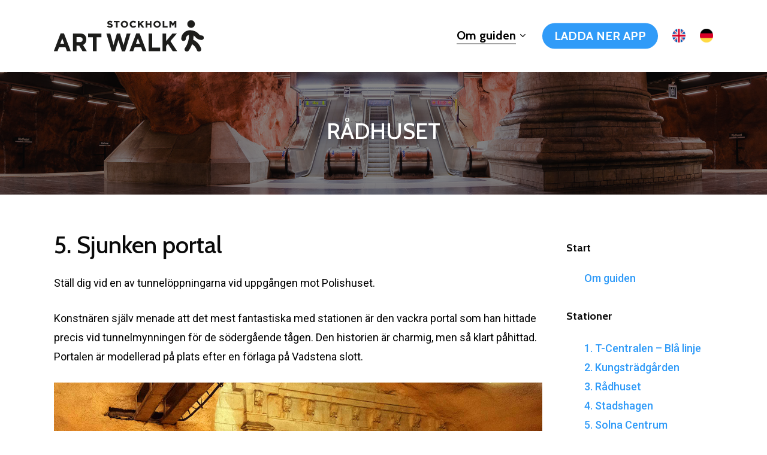

--- FILE ---
content_type: text/html; charset=UTF-8
request_url: https://stockholmartwalk.se/stockholms-tunnelbana-konst-guide/konsten-pa-radhusets-tunnelbanestation/sjunken-portal/
body_size: 17240
content:
<!doctype html>
<html lang="sv-SE" class="no-js">
<head>
	<meta charset="UTF-8">
	<meta name="viewport" content="width=device-width, initial-scale=1, maximum-scale=1, user-scalable=0" /><meta name='robots' content='index, follow, max-image-preview:large, max-snippet:-1, max-video-preview:-1' />
<link rel="alternate" hreflang="en" href="https://stockholmartwalk.se/guide-to-the-art-of-stockholms-subway/the-history-of-the-art-at-radhuset-metro-station/a-sunken-gate/?lang=en" />
<link rel="alternate" hreflang="de" href="https://stockholmartwalk.se/kunstfuehrer-fuer-die-stockholmer-u-bahn/die-geschichte-der-kunst-im-raadhuset-u-bahnhof/versunkenes-portal/?lang=de" />
<link rel="alternate" hreflang="sv" href="https://stockholmartwalk.se/stockholms-tunnelbana-konst-guide/konsten-pa-radhusets-tunnelbanestation/sjunken-portal/" />
<link rel="alternate" hreflang="x-default" href="https://stockholmartwalk.se/stockholms-tunnelbana-konst-guide/konsten-pa-radhusets-tunnelbanestation/sjunken-portal/" />

	<!-- This site is optimized with the Yoast SEO plugin v21.9.1 - https://yoast.com/wordpress/plugins/seo/ -->
	<title>5. Sjunken portal - Stockholm Art Walk</title>
	<link rel="canonical" href="https://stockholmartwalk.se/stockholms-tunnelbana-konst-guide/konsten-pa-radhusets-tunnelbanestation/sjunken-portal/" />
	<meta property="og:locale" content="sv_SE" />
	<meta property="og:type" content="article" />
	<meta property="og:title" content="5. Sjunken portal - Stockholm Art Walk" />
	<meta property="og:url" content="https://stockholmartwalk.se/stockholms-tunnelbana-konst-guide/konsten-pa-radhusets-tunnelbanestation/sjunken-portal/" />
	<meta property="og:site_name" content="Stockholm Art Walk" />
	<meta property="article:modified_time" content="2019-11-24T13:04:15+00:00" />
	<meta property="og:image" content="https://stockholmartwalk.se/wp-content/uploads/2019/11/sjunken-portal_1-2-1.jpg" />
	<meta name="twitter:card" content="summary_large_image" />
	<meta name="twitter:label1" content="Beräknad lästid" />
	<meta name="twitter:data1" content="13 minuter" />
	<script type="application/ld+json" class="yoast-schema-graph">{"@context":"https://schema.org","@graph":[{"@type":"WebPage","@id":"https://stockholmartwalk.se/stockholms-tunnelbana-konst-guide/konsten-pa-radhusets-tunnelbanestation/sjunken-portal/","url":"https://stockholmartwalk.se/stockholms-tunnelbana-konst-guide/konsten-pa-radhusets-tunnelbanestation/sjunken-portal/","name":"5. Sjunken portal - Stockholm Art Walk","isPartOf":{"@id":"https://stockholmartwalk.se/#website"},"primaryImageOfPage":{"@id":"https://stockholmartwalk.se/stockholms-tunnelbana-konst-guide/konsten-pa-radhusets-tunnelbanestation/sjunken-portal/#primaryimage"},"image":{"@id":"https://stockholmartwalk.se/stockholms-tunnelbana-konst-guide/konsten-pa-radhusets-tunnelbanestation/sjunken-portal/#primaryimage"},"thumbnailUrl":"https://stockholmartwalk.se/wp-content/uploads/2019/11/sjunken-portal_1-2-1.jpg","datePublished":"2019-10-25T07:35:57+00:00","dateModified":"2019-11-24T13:04:15+00:00","breadcrumb":{"@id":"https://stockholmartwalk.se/stockholms-tunnelbana-konst-guide/konsten-pa-radhusets-tunnelbanestation/sjunken-portal/#breadcrumb"},"inLanguage":"sv-SE","potentialAction":[{"@type":"ReadAction","target":["https://stockholmartwalk.se/stockholms-tunnelbana-konst-guide/konsten-pa-radhusets-tunnelbanestation/sjunken-portal/"]}]},{"@type":"ImageObject","inLanguage":"sv-SE","@id":"https://stockholmartwalk.se/stockholms-tunnelbana-konst-guide/konsten-pa-radhusets-tunnelbanestation/sjunken-portal/#primaryimage","url":"https://stockholmartwalk.se/wp-content/uploads/2019/11/sjunken-portal_1-2-1.jpg","contentUrl":"https://stockholmartwalk.se/wp-content/uploads/2019/11/sjunken-portal_1-2-1.jpg","width":1125,"height":580},{"@type":"BreadcrumbList","@id":"https://stockholmartwalk.se/stockholms-tunnelbana-konst-guide/konsten-pa-radhusets-tunnelbanestation/sjunken-portal/#breadcrumb","itemListElement":[{"@type":"ListItem","position":1,"name":"Home","item":"https://stockholmartwalk.se/"},{"@type":"ListItem","position":2,"name":"Konstguide","item":"https://stockholmartwalk.se/stockholms-tunnelbana-konst-guide/"},{"@type":"ListItem","position":3,"name":"Rådhuset","item":"https://stockholmartwalk.se/kunstfuehrer-fuer-die-stockholmer-u-bahn/die-geschichte-der-kunst-im-raadhuset-u-bahnhof/?lang=de"},{"@type":"ListItem","position":4,"name":"5. Sjunken portal"}]},{"@type":"WebSite","@id":"https://stockholmartwalk.se/#website","url":"https://stockholmartwalk.se/","name":"Stockholm Art Walk - Subway art guide","description":"Guide för konsten i Stockholms tunnelbana","publisher":{"@id":"https://stockholmartwalk.se/#organization"},"potentialAction":[{"@type":"SearchAction","target":{"@type":"EntryPoint","urlTemplate":"https://stockholmartwalk.se/?s={search_term_string}"},"query-input":"required name=search_term_string"}],"inLanguage":"sv-SE"},{"@type":"Organization","@id":"https://stockholmartwalk.se/#organization","name":"Designingenjörerna Sverige AB","url":"https://stockholmartwalk.se/","logo":{"@type":"ImageObject","inLanguage":"sv-SE","@id":"https://stockholmartwalk.se/#/schema/logo/image/","url":"https://stockholmartwalk.se/wp-content/uploads/2019/11/Logo-1_RGB_jpg.jpg","contentUrl":"https://stockholmartwalk.se/wp-content/uploads/2019/11/Logo-1_RGB_jpg.jpg","width":1000,"height":287,"caption":"Designingenjörerna Sverige AB"},"image":{"@id":"https://stockholmartwalk.se/#/schema/logo/image/"},"sameAs":["https://www.linkedin.com/company/designingenj-rerna-sverige-ab/about/"]}]}</script>
	<!-- / Yoast SEO plugin. -->


<link rel='dns-prefetch' href='//fonts.googleapis.com' />
<link rel="alternate" type="application/rss+xml" title="Stockholm Art Walk &raquo; Webbflöde" href="https://stockholmartwalk.se/feed/" />
<link rel="alternate" type="application/rss+xml" title="Stockholm Art Walk &raquo; Kommentarsflöde" href="https://stockholmartwalk.se/comments/feed/" />
<script type="text/javascript">
/* <![CDATA[ */
window._wpemojiSettings = {"baseUrl":"https:\/\/s.w.org\/images\/core\/emoji\/14.0.0\/72x72\/","ext":".png","svgUrl":"https:\/\/s.w.org\/images\/core\/emoji\/14.0.0\/svg\/","svgExt":".svg","source":{"concatemoji":"https:\/\/stockholmartwalk.se\/wp-includes\/js\/wp-emoji-release.min.js?ver=6.4.7"}};
/*! This file is auto-generated */
!function(i,n){var o,s,e;function c(e){try{var t={supportTests:e,timestamp:(new Date).valueOf()};sessionStorage.setItem(o,JSON.stringify(t))}catch(e){}}function p(e,t,n){e.clearRect(0,0,e.canvas.width,e.canvas.height),e.fillText(t,0,0);var t=new Uint32Array(e.getImageData(0,0,e.canvas.width,e.canvas.height).data),r=(e.clearRect(0,0,e.canvas.width,e.canvas.height),e.fillText(n,0,0),new Uint32Array(e.getImageData(0,0,e.canvas.width,e.canvas.height).data));return t.every(function(e,t){return e===r[t]})}function u(e,t,n){switch(t){case"flag":return n(e,"\ud83c\udff3\ufe0f\u200d\u26a7\ufe0f","\ud83c\udff3\ufe0f\u200b\u26a7\ufe0f")?!1:!n(e,"\ud83c\uddfa\ud83c\uddf3","\ud83c\uddfa\u200b\ud83c\uddf3")&&!n(e,"\ud83c\udff4\udb40\udc67\udb40\udc62\udb40\udc65\udb40\udc6e\udb40\udc67\udb40\udc7f","\ud83c\udff4\u200b\udb40\udc67\u200b\udb40\udc62\u200b\udb40\udc65\u200b\udb40\udc6e\u200b\udb40\udc67\u200b\udb40\udc7f");case"emoji":return!n(e,"\ud83e\udef1\ud83c\udffb\u200d\ud83e\udef2\ud83c\udfff","\ud83e\udef1\ud83c\udffb\u200b\ud83e\udef2\ud83c\udfff")}return!1}function f(e,t,n){var r="undefined"!=typeof WorkerGlobalScope&&self instanceof WorkerGlobalScope?new OffscreenCanvas(300,150):i.createElement("canvas"),a=r.getContext("2d",{willReadFrequently:!0}),o=(a.textBaseline="top",a.font="600 32px Arial",{});return e.forEach(function(e){o[e]=t(a,e,n)}),o}function t(e){var t=i.createElement("script");t.src=e,t.defer=!0,i.head.appendChild(t)}"undefined"!=typeof Promise&&(o="wpEmojiSettingsSupports",s=["flag","emoji"],n.supports={everything:!0,everythingExceptFlag:!0},e=new Promise(function(e){i.addEventListener("DOMContentLoaded",e,{once:!0})}),new Promise(function(t){var n=function(){try{var e=JSON.parse(sessionStorage.getItem(o));if("object"==typeof e&&"number"==typeof e.timestamp&&(new Date).valueOf()<e.timestamp+604800&&"object"==typeof e.supportTests)return e.supportTests}catch(e){}return null}();if(!n){if("undefined"!=typeof Worker&&"undefined"!=typeof OffscreenCanvas&&"undefined"!=typeof URL&&URL.createObjectURL&&"undefined"!=typeof Blob)try{var e="postMessage("+f.toString()+"("+[JSON.stringify(s),u.toString(),p.toString()].join(",")+"));",r=new Blob([e],{type:"text/javascript"}),a=new Worker(URL.createObjectURL(r),{name:"wpTestEmojiSupports"});return void(a.onmessage=function(e){c(n=e.data),a.terminate(),t(n)})}catch(e){}c(n=f(s,u,p))}t(n)}).then(function(e){for(var t in e)n.supports[t]=e[t],n.supports.everything=n.supports.everything&&n.supports[t],"flag"!==t&&(n.supports.everythingExceptFlag=n.supports.everythingExceptFlag&&n.supports[t]);n.supports.everythingExceptFlag=n.supports.everythingExceptFlag&&!n.supports.flag,n.DOMReady=!1,n.readyCallback=function(){n.DOMReady=!0}}).then(function(){return e}).then(function(){var e;n.supports.everything||(n.readyCallback(),(e=n.source||{}).concatemoji?t(e.concatemoji):e.wpemoji&&e.twemoji&&(t(e.twemoji),t(e.wpemoji)))}))}((window,document),window._wpemojiSettings);
/* ]]> */
</script>
<style id='wp-emoji-styles-inline-css' type='text/css'>

	img.wp-smiley, img.emoji {
		display: inline !important;
		border: none !important;
		box-shadow: none !important;
		height: 1em !important;
		width: 1em !important;
		margin: 0 0.07em !important;
		vertical-align: -0.1em !important;
		background: none !important;
		padding: 0 !important;
	}
</style>
<link rel='stylesheet' id='wp-block-library-css' href='https://stockholmartwalk.se/wp-includes/css/dist/block-library/style.min.css?ver=6.4.7' type='text/css' media='all' />
<style id='classic-theme-styles-inline-css' type='text/css'>
/*! This file is auto-generated */
.wp-block-button__link{color:#fff;background-color:#32373c;border-radius:9999px;box-shadow:none;text-decoration:none;padding:calc(.667em + 2px) calc(1.333em + 2px);font-size:1.125em}.wp-block-file__button{background:#32373c;color:#fff;text-decoration:none}
</style>
<style id='global-styles-inline-css' type='text/css'>
body{--wp--preset--color--black: #000000;--wp--preset--color--cyan-bluish-gray: #abb8c3;--wp--preset--color--white: #ffffff;--wp--preset--color--pale-pink: #f78da7;--wp--preset--color--vivid-red: #cf2e2e;--wp--preset--color--luminous-vivid-orange: #ff6900;--wp--preset--color--luminous-vivid-amber: #fcb900;--wp--preset--color--light-green-cyan: #7bdcb5;--wp--preset--color--vivid-green-cyan: #00d084;--wp--preset--color--pale-cyan-blue: #8ed1fc;--wp--preset--color--vivid-cyan-blue: #0693e3;--wp--preset--color--vivid-purple: #9b51e0;--wp--preset--gradient--vivid-cyan-blue-to-vivid-purple: linear-gradient(135deg,rgba(6,147,227,1) 0%,rgb(155,81,224) 100%);--wp--preset--gradient--light-green-cyan-to-vivid-green-cyan: linear-gradient(135deg,rgb(122,220,180) 0%,rgb(0,208,130) 100%);--wp--preset--gradient--luminous-vivid-amber-to-luminous-vivid-orange: linear-gradient(135deg,rgba(252,185,0,1) 0%,rgba(255,105,0,1) 100%);--wp--preset--gradient--luminous-vivid-orange-to-vivid-red: linear-gradient(135deg,rgba(255,105,0,1) 0%,rgb(207,46,46) 100%);--wp--preset--gradient--very-light-gray-to-cyan-bluish-gray: linear-gradient(135deg,rgb(238,238,238) 0%,rgb(169,184,195) 100%);--wp--preset--gradient--cool-to-warm-spectrum: linear-gradient(135deg,rgb(74,234,220) 0%,rgb(151,120,209) 20%,rgb(207,42,186) 40%,rgb(238,44,130) 60%,rgb(251,105,98) 80%,rgb(254,248,76) 100%);--wp--preset--gradient--blush-light-purple: linear-gradient(135deg,rgb(255,206,236) 0%,rgb(152,150,240) 100%);--wp--preset--gradient--blush-bordeaux: linear-gradient(135deg,rgb(254,205,165) 0%,rgb(254,45,45) 50%,rgb(107,0,62) 100%);--wp--preset--gradient--luminous-dusk: linear-gradient(135deg,rgb(255,203,112) 0%,rgb(199,81,192) 50%,rgb(65,88,208) 100%);--wp--preset--gradient--pale-ocean: linear-gradient(135deg,rgb(255,245,203) 0%,rgb(182,227,212) 50%,rgb(51,167,181) 100%);--wp--preset--gradient--electric-grass: linear-gradient(135deg,rgb(202,248,128) 0%,rgb(113,206,126) 100%);--wp--preset--gradient--midnight: linear-gradient(135deg,rgb(2,3,129) 0%,rgb(40,116,252) 100%);--wp--preset--font-size--small: 13px;--wp--preset--font-size--medium: 20px;--wp--preset--font-size--large: 36px;--wp--preset--font-size--x-large: 42px;--wp--preset--spacing--20: 0.44rem;--wp--preset--spacing--30: 0.67rem;--wp--preset--spacing--40: 1rem;--wp--preset--spacing--50: 1.5rem;--wp--preset--spacing--60: 2.25rem;--wp--preset--spacing--70: 3.38rem;--wp--preset--spacing--80: 5.06rem;--wp--preset--shadow--natural: 6px 6px 9px rgba(0, 0, 0, 0.2);--wp--preset--shadow--deep: 12px 12px 50px rgba(0, 0, 0, 0.4);--wp--preset--shadow--sharp: 6px 6px 0px rgba(0, 0, 0, 0.2);--wp--preset--shadow--outlined: 6px 6px 0px -3px rgba(255, 255, 255, 1), 6px 6px rgba(0, 0, 0, 1);--wp--preset--shadow--crisp: 6px 6px 0px rgba(0, 0, 0, 1);}:where(.is-layout-flex){gap: 0.5em;}:where(.is-layout-grid){gap: 0.5em;}body .is-layout-flow > .alignleft{float: left;margin-inline-start: 0;margin-inline-end: 2em;}body .is-layout-flow > .alignright{float: right;margin-inline-start: 2em;margin-inline-end: 0;}body .is-layout-flow > .aligncenter{margin-left: auto !important;margin-right: auto !important;}body .is-layout-constrained > .alignleft{float: left;margin-inline-start: 0;margin-inline-end: 2em;}body .is-layout-constrained > .alignright{float: right;margin-inline-start: 2em;margin-inline-end: 0;}body .is-layout-constrained > .aligncenter{margin-left: auto !important;margin-right: auto !important;}body .is-layout-constrained > :where(:not(.alignleft):not(.alignright):not(.alignfull)){max-width: var(--wp--style--global--content-size);margin-left: auto !important;margin-right: auto !important;}body .is-layout-constrained > .alignwide{max-width: var(--wp--style--global--wide-size);}body .is-layout-flex{display: flex;}body .is-layout-flex{flex-wrap: wrap;align-items: center;}body .is-layout-flex > *{margin: 0;}body .is-layout-grid{display: grid;}body .is-layout-grid > *{margin: 0;}:where(.wp-block-columns.is-layout-flex){gap: 2em;}:where(.wp-block-columns.is-layout-grid){gap: 2em;}:where(.wp-block-post-template.is-layout-flex){gap: 1.25em;}:where(.wp-block-post-template.is-layout-grid){gap: 1.25em;}.has-black-color{color: var(--wp--preset--color--black) !important;}.has-cyan-bluish-gray-color{color: var(--wp--preset--color--cyan-bluish-gray) !important;}.has-white-color{color: var(--wp--preset--color--white) !important;}.has-pale-pink-color{color: var(--wp--preset--color--pale-pink) !important;}.has-vivid-red-color{color: var(--wp--preset--color--vivid-red) !important;}.has-luminous-vivid-orange-color{color: var(--wp--preset--color--luminous-vivid-orange) !important;}.has-luminous-vivid-amber-color{color: var(--wp--preset--color--luminous-vivid-amber) !important;}.has-light-green-cyan-color{color: var(--wp--preset--color--light-green-cyan) !important;}.has-vivid-green-cyan-color{color: var(--wp--preset--color--vivid-green-cyan) !important;}.has-pale-cyan-blue-color{color: var(--wp--preset--color--pale-cyan-blue) !important;}.has-vivid-cyan-blue-color{color: var(--wp--preset--color--vivid-cyan-blue) !important;}.has-vivid-purple-color{color: var(--wp--preset--color--vivid-purple) !important;}.has-black-background-color{background-color: var(--wp--preset--color--black) !important;}.has-cyan-bluish-gray-background-color{background-color: var(--wp--preset--color--cyan-bluish-gray) !important;}.has-white-background-color{background-color: var(--wp--preset--color--white) !important;}.has-pale-pink-background-color{background-color: var(--wp--preset--color--pale-pink) !important;}.has-vivid-red-background-color{background-color: var(--wp--preset--color--vivid-red) !important;}.has-luminous-vivid-orange-background-color{background-color: var(--wp--preset--color--luminous-vivid-orange) !important;}.has-luminous-vivid-amber-background-color{background-color: var(--wp--preset--color--luminous-vivid-amber) !important;}.has-light-green-cyan-background-color{background-color: var(--wp--preset--color--light-green-cyan) !important;}.has-vivid-green-cyan-background-color{background-color: var(--wp--preset--color--vivid-green-cyan) !important;}.has-pale-cyan-blue-background-color{background-color: var(--wp--preset--color--pale-cyan-blue) !important;}.has-vivid-cyan-blue-background-color{background-color: var(--wp--preset--color--vivid-cyan-blue) !important;}.has-vivid-purple-background-color{background-color: var(--wp--preset--color--vivid-purple) !important;}.has-black-border-color{border-color: var(--wp--preset--color--black) !important;}.has-cyan-bluish-gray-border-color{border-color: var(--wp--preset--color--cyan-bluish-gray) !important;}.has-white-border-color{border-color: var(--wp--preset--color--white) !important;}.has-pale-pink-border-color{border-color: var(--wp--preset--color--pale-pink) !important;}.has-vivid-red-border-color{border-color: var(--wp--preset--color--vivid-red) !important;}.has-luminous-vivid-orange-border-color{border-color: var(--wp--preset--color--luminous-vivid-orange) !important;}.has-luminous-vivid-amber-border-color{border-color: var(--wp--preset--color--luminous-vivid-amber) !important;}.has-light-green-cyan-border-color{border-color: var(--wp--preset--color--light-green-cyan) !important;}.has-vivid-green-cyan-border-color{border-color: var(--wp--preset--color--vivid-green-cyan) !important;}.has-pale-cyan-blue-border-color{border-color: var(--wp--preset--color--pale-cyan-blue) !important;}.has-vivid-cyan-blue-border-color{border-color: var(--wp--preset--color--vivid-cyan-blue) !important;}.has-vivid-purple-border-color{border-color: var(--wp--preset--color--vivid-purple) !important;}.has-vivid-cyan-blue-to-vivid-purple-gradient-background{background: var(--wp--preset--gradient--vivid-cyan-blue-to-vivid-purple) !important;}.has-light-green-cyan-to-vivid-green-cyan-gradient-background{background: var(--wp--preset--gradient--light-green-cyan-to-vivid-green-cyan) !important;}.has-luminous-vivid-amber-to-luminous-vivid-orange-gradient-background{background: var(--wp--preset--gradient--luminous-vivid-amber-to-luminous-vivid-orange) !important;}.has-luminous-vivid-orange-to-vivid-red-gradient-background{background: var(--wp--preset--gradient--luminous-vivid-orange-to-vivid-red) !important;}.has-very-light-gray-to-cyan-bluish-gray-gradient-background{background: var(--wp--preset--gradient--very-light-gray-to-cyan-bluish-gray) !important;}.has-cool-to-warm-spectrum-gradient-background{background: var(--wp--preset--gradient--cool-to-warm-spectrum) !important;}.has-blush-light-purple-gradient-background{background: var(--wp--preset--gradient--blush-light-purple) !important;}.has-blush-bordeaux-gradient-background{background: var(--wp--preset--gradient--blush-bordeaux) !important;}.has-luminous-dusk-gradient-background{background: var(--wp--preset--gradient--luminous-dusk) !important;}.has-pale-ocean-gradient-background{background: var(--wp--preset--gradient--pale-ocean) !important;}.has-electric-grass-gradient-background{background: var(--wp--preset--gradient--electric-grass) !important;}.has-midnight-gradient-background{background: var(--wp--preset--gradient--midnight) !important;}.has-small-font-size{font-size: var(--wp--preset--font-size--small) !important;}.has-medium-font-size{font-size: var(--wp--preset--font-size--medium) !important;}.has-large-font-size{font-size: var(--wp--preset--font-size--large) !important;}.has-x-large-font-size{font-size: var(--wp--preset--font-size--x-large) !important;}
.wp-block-navigation a:where(:not(.wp-element-button)){color: inherit;}
:where(.wp-block-post-template.is-layout-flex){gap: 1.25em;}:where(.wp-block-post-template.is-layout-grid){gap: 1.25em;}
:where(.wp-block-columns.is-layout-flex){gap: 2em;}:where(.wp-block-columns.is-layout-grid){gap: 2em;}
.wp-block-pullquote{font-size: 1.5em;line-height: 1.6;}
</style>
<link rel='stylesheet' id='wpml-blocks-css' href='https://stockholmartwalk.se/wp-content/plugins/sitepress-multilingual-cms/dist/css/blocks/styles.css?ver=4.6.9' type='text/css' media='all' />
<link rel='stylesheet' id='wpml-menu-item-0-css' href='https://stockholmartwalk.se/wp-content/plugins/sitepress-multilingual-cms/templates/language-switchers/menu-item/style.min.css?ver=1' type='text/css' media='all' />
<style id='wpml-menu-item-0-inline-css' type='text/css'>
#slide-out-widget-area .wpml-ls-menu-item .wpml-ls-flag { height: 26px !important; width: 26px !important; } body .wpml-ls-menu-item .wpml-ls-flag { width: 40px; height: auto !important; }
</style>
<link rel='stylesheet' id='font-awesome-css' href='https://stockholmartwalk.se/wp-content/themes/salient/css/font-awesome-legacy.min.css?ver=4.7.1' type='text/css' media='all' />
<link rel='stylesheet' id='salient-grid-system-css' href='https://stockholmartwalk.se/wp-content/themes/salient/css/build/grid-system.css?ver=15.0.8' type='text/css' media='all' />
<link rel='stylesheet' id='main-styles-css' href='https://stockholmartwalk.se/wp-content/themes/salient/css/build/style.css?ver=15.0.8' type='text/css' media='all' />
<style id='main-styles-inline-css' type='text/css'>

		@font-face{
		     font-family:'Open Sans';
		     src:url('https://stockholmartwalk.se/wp-content/themes/salient/css/fonts/OpenSans-Light.woff') format('woff');
		     font-weight:300;
		     font-style:normal; 
		}
		 @font-face{
		     font-family:'Open Sans';
		     src:url('https://stockholmartwalk.se/wp-content/themes/salient/css/fonts/OpenSans-Regular.woff') format('woff');
		     font-weight:400;
		     font-style:normal; 
		}
		 @font-face{
		     font-family:'Open Sans';
		     src:url('https://stockholmartwalk.se/wp-content/themes/salient/css/fonts/OpenSans-SemiBold.woff') format('woff');
		     font-weight:600;
		     font-style:normal; 
		}
		 @font-face{
		     font-family:'Open Sans';
		     src:url('https://stockholmartwalk.se/wp-content/themes/salient/css/fonts/OpenSans-Bold.woff') format('woff');
		     font-weight:700;
		     font-style:normal; 
		}
html body[data-header-resize="1"] .container-wrap, html body[data-header-format="left-header"][data-header-resize="0"] .container-wrap, html body[data-header-resize="0"] .container-wrap, body[data-header-format="left-header"][data-header-resize="0"] .container-wrap { padding-top: 0; } .main-content > .row > #breadcrumbs.yoast { padding: 20px 0; }
</style>
<link rel='stylesheet' id='nectar-element-fancy-box-css' href='https://stockholmartwalk.se/wp-content/themes/salient/css/build/elements/element-fancy-box.css?ver=15.0.8' type='text/css' media='all' />
<link rel='stylesheet' id='responsive-css' href='https://stockholmartwalk.se/wp-content/themes/salient/css/build/responsive.css?ver=15.0.8' type='text/css' media='all' />
<link rel='stylesheet' id='skin-material-css' href='https://stockholmartwalk.se/wp-content/themes/salient/css/build/skin-material.css?ver=15.0.8' type='text/css' media='all' />
<style id='salient-wp-menu-dynamic-fallback-inline-css' type='text/css'>
#header-outer .nectar-ext-menu-item .image-layer-outer,#header-outer .nectar-ext-menu-item .image-layer,#header-outer .nectar-ext-menu-item .color-overlay,#slide-out-widget-area .nectar-ext-menu-item .image-layer-outer,#slide-out-widget-area .nectar-ext-menu-item .color-overlay,#slide-out-widget-area .nectar-ext-menu-item .image-layer{position:absolute;top:0;left:0;width:100%;height:100%;overflow:hidden;}.nectar-ext-menu-item .inner-content{position:relative;z-index:10;width:100%;}.nectar-ext-menu-item .image-layer{background-size:cover;background-position:center;transition:opacity 0.25s ease 0.1s;}#header-outer nav .nectar-ext-menu-item .image-layer:not(.loaded){background-image:none!important;}#header-outer nav .nectar-ext-menu-item .image-layer{opacity:0;}#header-outer nav .nectar-ext-menu-item .image-layer.loaded{opacity:1;}.nectar-ext-menu-item span[class*="inherit-h"] + .menu-item-desc{margin-top:0.4rem;}#mobile-menu .nectar-ext-menu-item .title,#slide-out-widget-area .nectar-ext-menu-item .title,.nectar-ext-menu-item .menu-title-text,.nectar-ext-menu-item .menu-item-desc{position:relative;}.nectar-ext-menu-item .menu-item-desc{display:block;line-height:1.4em;}body #slide-out-widget-area .nectar-ext-menu-item .menu-item-desc{line-height:1.4em;}#mobile-menu .nectar-ext-menu-item .title,#slide-out-widget-area .nectar-ext-menu-item:not(.style-img-above-text) .title,.nectar-ext-menu-item:not(.style-img-above-text) .menu-title-text,.nectar-ext-menu-item:not(.style-img-above-text) .menu-item-desc,.nectar-ext-menu-item:not(.style-img-above-text) i:before,.nectar-ext-menu-item:not(.style-img-above-text) .svg-icon{color:#fff;}#mobile-menu .nectar-ext-menu-item.style-img-above-text .title{color:inherit;}.sf-menu li ul li a .nectar-ext-menu-item .menu-title-text:after{display:none;}.menu-item .widget-area-active[data-margin="default"] > div:not(:last-child){margin-bottom:20px;}.nectar-ext-menu-item .color-overlay{transition:opacity 0.5s cubic-bezier(.15,.75,.5,1);}.nectar-ext-menu-item:hover .hover-zoom-in-slow .image-layer{transform:scale(1.15);transition:transform 4s cubic-bezier(0.1,0.2,.7,1);}.nectar-ext-menu-item:hover .hover-zoom-in-slow .color-overlay{transition:opacity 1.5s cubic-bezier(.15,.75,.5,1);}.nectar-ext-menu-item .hover-zoom-in-slow .image-layer{transition:transform 0.5s cubic-bezier(.15,.75,.5,1);}.nectar-ext-menu-item .hover-zoom-in-slow .color-overlay{transition:opacity 0.5s cubic-bezier(.15,.75,.5,1);}.nectar-ext-menu-item:hover .hover-zoom-in .image-layer{transform:scale(1.12);}.nectar-ext-menu-item .hover-zoom-in .image-layer{transition:transform 0.5s cubic-bezier(.15,.75,.5,1);}.nectar-ext-menu-item{display:flex;text-align:left;}#slide-out-widget-area .nectar-ext-menu-item .title,#slide-out-widget-area .nectar-ext-menu-item .menu-item-desc,#slide-out-widget-area .nectar-ext-menu-item .menu-title-text,#mobile-menu .nectar-ext-menu-item .title,#mobile-menu .nectar-ext-menu-item .menu-item-desc,#mobile-menu .nectar-ext-menu-item .menu-title-text{color:inherit!important;}#slide-out-widget-area .nectar-ext-menu-item,#mobile-menu .nectar-ext-menu-item{display:block;}#slide-out-widget-area.fullscreen-alt .nectar-ext-menu-item,#slide-out-widget-area.fullscreen .nectar-ext-menu-item{text-align:center;}#header-outer .nectar-ext-menu-item.style-img-above-text .image-layer-outer,#slide-out-widget-area .nectar-ext-menu-item.style-img-above-text .image-layer-outer{position:relative;}#header-outer .nectar-ext-menu-item.style-img-above-text,#slide-out-widget-area .nectar-ext-menu-item.style-img-above-text{flex-direction:column;}
</style>
<link rel='stylesheet' id='nectar-widget-posts-css' href='https://stockholmartwalk.se/wp-content/themes/salient/css/build/elements/widget-nectar-posts.css?ver=15.0.8' type='text/css' media='all' />
<link rel='stylesheet' id='js_composer_front-css' href='https://stockholmartwalk.se/wp-content/plugins/js_composer_salient/assets/css/js_composer.min.css?ver=6.9.1' type='text/css' media='all' />
<link rel='stylesheet' id='dynamic-css-css' href='https://stockholmartwalk.se/wp-content/themes/salient/css/salient-dynamic-styles.css?ver=37407' type='text/css' media='all' />
<style id='dynamic-css-inline-css' type='text/css'>
#header-space{background-color:#ffffff}@media only screen and (min-width:1000px){body #ajax-content-wrap.no-scroll{min-height:calc(100vh - 120px);height:calc(100vh - 120px)!important;}}@media only screen and (min-width:1000px){#page-header-wrap.fullscreen-header,#page-header-wrap.fullscreen-header #page-header-bg,html:not(.nectar-box-roll-loaded) .nectar-box-roll > #page-header-bg.fullscreen-header,.nectar_fullscreen_zoom_recent_projects,#nectar_fullscreen_rows:not(.afterLoaded) > div{height:calc(100vh - 119px);}.wpb_row.vc_row-o-full-height.top-level,.wpb_row.vc_row-o-full-height.top-level > .col.span_12{min-height:calc(100vh - 119px);}html:not(.nectar-box-roll-loaded) .nectar-box-roll > #page-header-bg.fullscreen-header{top:120px;}.nectar-slider-wrap[data-fullscreen="true"]:not(.loaded),.nectar-slider-wrap[data-fullscreen="true"]:not(.loaded) .swiper-container{height:calc(100vh - 118px)!important;}.admin-bar .nectar-slider-wrap[data-fullscreen="true"]:not(.loaded),.admin-bar .nectar-slider-wrap[data-fullscreen="true"]:not(.loaded) .swiper-container{height:calc(100vh - 118px - 32px)!important;}}.admin-bar[class*="page-template-template-no-header"] .wpb_row.vc_row-o-full-height.top-level,.admin-bar[class*="page-template-template-no-header"] .wpb_row.vc_row-o-full-height.top-level > .col.span_12{min-height:calc(100vh - 32px);}body[class*="page-template-template-no-header"] .wpb_row.vc_row-o-full-height.top-level,body[class*="page-template-template-no-header"] .wpb_row.vc_row-o-full-height.top-level > .col.span_12{min-height:100vh;}@media only screen and (max-width:999px){.using-mobile-browser #nectar_fullscreen_rows:not(.afterLoaded):not([data-mobile-disable="on"]) > div{height:calc(100vh - 109px);}.using-mobile-browser .wpb_row.vc_row-o-full-height.top-level,.using-mobile-browser .wpb_row.vc_row-o-full-height.top-level > .col.span_12,[data-permanent-transparent="1"].using-mobile-browser .wpb_row.vc_row-o-full-height.top-level,[data-permanent-transparent="1"].using-mobile-browser .wpb_row.vc_row-o-full-height.top-level > .col.span_12{min-height:calc(100vh - 109px);}html:not(.nectar-box-roll-loaded) .nectar-box-roll > #page-header-bg.fullscreen-header,.nectar_fullscreen_zoom_recent_projects,.nectar-slider-wrap[data-fullscreen="true"]:not(.loaded),.nectar-slider-wrap[data-fullscreen="true"]:not(.loaded) .swiper-container,#nectar_fullscreen_rows:not(.afterLoaded):not([data-mobile-disable="on"]) > div{height:calc(100vh - 56px);}.wpb_row.vc_row-o-full-height.top-level,.wpb_row.vc_row-o-full-height.top-level > .col.span_12{min-height:calc(100vh - 56px);}body[data-transparent-header="false"] #ajax-content-wrap.no-scroll{min-height:calc(100vh - 56px);height:calc(100vh - 56px);}}#nectar_fullscreen_rows{background-color:transparent;}body .container-wrap .wpb_row[data-column-margin="20px"]:not(.full-width-section):not(.full-width-content){margin-bottom:20px;}body .container-wrap .vc_row-fluid[data-column-margin="20px"] > .span_12,body .container-wrap .vc_row-fluid[data-column-margin="20px"] .full-page-inner > .container > .span_12,body .container-wrap .vc_row-fluid[data-column-margin="20px"] .full-page-inner > .span_12{margin-left:-10px;margin-right:-10px;}body .container-wrap .vc_row-fluid[data-column-margin="20px"] .wpb_column:not(.child_column),body .container-wrap .inner_row[data-column-margin="20px"] .child_column{padding-left:10px;padding-right:10px;}.container-wrap .vc_row-fluid[data-column-margin="20px"].full-width-content > .span_12,.container-wrap .vc_row-fluid[data-column-margin="20px"].full-width-content .full-page-inner > .span_12{margin-left:0;margin-right:0;padding-left:10px;padding-right:10px;}.single-portfolio #full_width_portfolio .vc_row-fluid[data-column-margin="20px"].full-width-content > .span_12{padding-right:10px;}@media only screen and (max-width:999px) and (min-width:690px){.vc_row-fluid[data-column-margin="20px"] > .span_12 > .one-fourths:not([class*="vc_col-xs-"]),.vc_row-fluid .vc_row-fluid.inner_row[data-column-margin="20px"] > .span_12 > .one-fourths:not([class*="vc_col-xs-"]){margin-bottom:20px;}}body .container-wrap .vc_row-fluid[data-column-margin="70px"] > .span_12,body .container-wrap .vc_row-fluid[data-column-margin="70px"] .full-page-inner > .container > .span_12,body .container-wrap .vc_row-fluid[data-column-margin="70px"] .full-page-inner > .span_12{margin-left:-35px;margin-right:-35px;}body .container-wrap .vc_row-fluid[data-column-margin="70px"] .wpb_column:not(.child_column),body .container-wrap .inner_row[data-column-margin="70px"] .child_column{padding-left:35px;padding-right:35px;}.container-wrap .vc_row-fluid[data-column-margin="70px"].full-width-content > .span_12,.container-wrap .vc_row-fluid[data-column-margin="70px"].full-width-content .full-page-inner > .span_12{margin-left:0;margin-right:0;padding-left:35px;padding-right:35px;}.single-portfolio #full_width_portfolio .vc_row-fluid[data-column-margin="70px"].full-width-content > .span_12{padding-right:35px;}@media only screen and (max-width:999px) and (min-width:690px){.vc_row-fluid[data-column-margin="70px"] > .span_12 > .one-fourths:not([class*="vc_col-xs-"]),.vc_row-fluid .vc_row-fluid.inner_row[data-column-margin="70px"] > .span_12 > .one-fourths:not([class*="vc_col-xs-"]){margin-bottom:70px;}}body .container-wrap .wpb_row[data-column-margin="none"]:not(.full-width-section):not(.full-width-content){margin-bottom:0;}body .container-wrap .vc_row-fluid[data-column-margin="none"] > .span_12,body .container-wrap .vc_row-fluid[data-column-margin="none"] .full-page-inner > .container > .span_12,body .container-wrap .vc_row-fluid[data-column-margin="none"] .full-page-inner > .span_12{margin-left:0;margin-right:0;}body .container-wrap .vc_row-fluid[data-column-margin="none"] .wpb_column:not(.child_column),body .container-wrap .inner_row[data-column-margin="none"] .child_column{padding-left:0;padding-right:0;}@media only screen and (max-width:999px){body .vc_row-fluid:not(.full-width-content) > .span_12 .vc_col-sm-2:not(:last-child):not([class*="vc_col-xs-"]){margin-bottom:25px;}}@media only screen and (min-width :690px) and (max-width :999px){body .vc_col-sm-2{width:31.2%;margin-left:3.1%;}body .full-width-content .vc_col-sm-2{width:33.3%;margin-left:0;}.vc_row-fluid .vc_col-sm-2[class*="vc_col-sm-"]:first-child:not([class*="offset"]),.vc_row-fluid .vc_col-sm-2[class*="vc_col-sm-"]:nth-child(3n+4):not([class*="offset"]){margin-left:0;}}@media only screen and (max-width :690px){body .vc_row-fluid .vc_col-sm-2:not([class*="vc_col-xs"]),body .vc_row-fluid.full-width-content .vc_col-sm-2:not([class*="vc_col-xs"]){width:50%;}.vc_row-fluid .vc_col-sm-2[class*="vc_col-sm-"]:first-child:not([class*="offset"]),.vc_row-fluid .vc_col-sm-2[class*="vc_col-sm-"]:nth-child(2n+3):not([class*="offset"]){margin-left:0;}}.wpb_column[data-cfc="true"] h1,.wpb_column[data-cfc="true"] h2,.wpb_column[data-cfc="true"] h3,.wpb_column[data-cfc="true"] h4,.wpb_column[data-cfc="true"] h5,.wpb_column[data-cfc="true"] h6,.wpb_column[data-cfc="true"] p{color:inherit}.col.padding-5-percent > .vc_column-inner,.col.padding-5-percent > .n-sticky > .vc_column-inner{padding:calc(600px * 0.06);}@media only screen and (max-width:690px){.col.padding-5-percent > .vc_column-inner,.col.padding-5-percent > .n-sticky > .vc_column-inner{padding:calc(100vw * 0.06);}}@media only screen and (min-width:1000px){.col.padding-5-percent > .vc_column-inner,.col.padding-5-percent > .n-sticky > .vc_column-inner{padding:calc((100vw - 180px) * 0.05);}.column_container:not(.vc_col-sm-12) .col.padding-5-percent > .vc_column-inner{padding:calc((100vw - 180px) * 0.025);}}@media only screen and (min-width:1425px){.col.padding-5-percent > .vc_column-inner{padding:calc(1245px * 0.05);}.column_container:not(.vc_col-sm-12) .col.padding-5-percent > .vc_column-inner{padding:calc(1245px * 0.025);}}.full-width-content .col.padding-5-percent > .vc_column-inner{padding:calc(100vw * 0.05);}@media only screen and (max-width:999px){.full-width-content .col.padding-5-percent > .vc_column-inner{padding:calc(100vw * 0.06);}}@media only screen and (min-width:1000px){.full-width-content .column_container:not(.vc_col-sm-12) .col.padding-5-percent > .vc_column-inner{padding:calc(100vw * 0.025);}}.nectar-split-heading .heading-line{display:block;overflow:hidden;position:relative}.nectar-split-heading .heading-line >div{display:block;transform:translateY(200%);-webkit-transform:translateY(200%)}.nectar-split-heading h1{margin-bottom:0}@media only screen and (min-width:1000px){.nectar-split-heading[data-custom-font-size="true"] h1,.nectar-split-heading[data-custom-font-size="true"] h2,.row .nectar-split-heading[data-custom-font-size="true"] h3,.row .nectar-split-heading[data-custom-font-size="true"] h4,.row .nectar-split-heading[data-custom-font-size="true"] h5,.row .nectar-split-heading[data-custom-font-size="true"] h6,.row .nectar-split-heading[data-custom-font-size="true"] i{font-size:inherit;line-height:inherit;}}.centered-text .nectar-split-heading[data-animation-type="line-reveal-by-space"] h1,.centered-text .nectar-split-heading[data-animation-type="line-reveal-by-space"] h2,.centered-text .nectar-split-heading[data-animation-type="line-reveal-by-space"] h3,.centered-text .nectar-split-heading[data-animation-type="line-reveal-by-space"] h4{margin:0 auto;}.nectar-split-heading[data-animation-type="line-reveal-by-space"]:not(.markup-generated){opacity:0;}@media only screen and (max-width:999px){.nectar-split-heading[data-m-rm-animation="true"]{opacity:1!important;}}.nectar-split-heading[data-animation-type="line-reveal-by-space"] > * > span{position:relative;display:inline-block;overflow:hidden;}.nectar-split-heading[data-animation-type="line-reveal-by-space"] span{vertical-align:bottom;}.nectar-split-heading[data-animation-type="line-reveal-by-space"] span,.nectar-split-heading[data-animation-type="line-reveal-by-space"]:not(.markup-generated) > *{line-height:1.2;}.nectar-split-heading[data-animation-type="line-reveal-by-space"][data-stagger="true"]:not([data-text-effect*="letter-reveal"]) span .inner{transition:transform 1.2s cubic-bezier(0.25,1,0.5,1),opacity 1.2s cubic-bezier(0.25,1,0.5,1);}.nectar-split-heading[data-animation-type="line-reveal-by-space"] span .inner{position:relative;display:inline-block;-webkit-transform:translateY(1.3em);transform:translateY(1.3em);}.nectar-split-heading[data-animation-type="line-reveal-by-space"] span .inner.animated{-webkit-transform:none;transform:none;opacity:1;}.nectar-split-heading[data-animation-type="line-reveal-by-space"][data-align="left"]{display:flex;justify-content:flex-start;}.nectar-split-heading[data-animation-type="line-reveal-by-space"][data-align="center"]{display:flex;justify-content:center;}.nectar-split-heading[data-animation-type="line-reveal-by-space"][data-align="right"]{display:flex;justify-content:flex-end;}@media only screen and (max-width:1000px){.nectar-split-heading[data-animation-type="line-reveal-by-space"][data-m-align="left"]{display:flex;justify-content:flex-start;}.nectar-split-heading[data-animation-type="line-reveal-by-space"][data-m-align="center"]{display:flex;justify-content:center;}.nectar-split-heading[data-animation-type="line-reveal-by-space"][data-m-align="right"]{display:flex;justify-content:flex-end;}}.screen-reader-text,.nectar-skip-to-content:not(:focus){border:0;clip:rect(1px,1px,1px,1px);clip-path:inset(50%);height:1px;margin:-1px;overflow:hidden;padding:0;position:absolute!important;width:1px;word-wrap:normal!important;}.row .col img:not([srcset]){width:auto;}.row .col img.img-with-animation.nectar-lazy:not([srcset]){width:100%;}
.main-content ul li {
    list-style: none !important;
}
#footer-outer #footer-widgets .col ul li a ,.widget_text{
    font-size: 15px !important;
}
.wpml-ls-menu-item .wpml-ls-flag {
  height: 22px !important;
  width: 22px !important;
}

#slide-out-widget-area .wpml-ls-menu-item .wpml-ls-flag {
  height: 26px !important;
  width: 26px !important;
}
</style>
<link rel='stylesheet' id='salient-child-style-css' href='https://stockholmartwalk.se/wp-content/themes/salient-child/style.css?ver=15.0.8' type='text/css' media='all' />
<link rel='stylesheet' id='redux-google-fonts-salient_redux-css' href='https://fonts.googleapis.com/css?family=Roboto%3A500%2C400%7CCabin%3A700%2C400%2C500%2C400italic&#038;subset=latin&#038;ver=1677573164' type='text/css' media='all' />
<script type="text/javascript" src="https://stockholmartwalk.se/wp-includes/js/jquery/jquery.min.js?ver=3.7.1" id="jquery-core-js"></script>
<script type="text/javascript" src="https://stockholmartwalk.se/wp-includes/js/jquery/jquery-migrate.min.js?ver=3.4.1" id="jquery-migrate-js"></script>
<link rel="https://api.w.org/" href="https://stockholmartwalk.se/wp-json/" /><link rel="alternate" type="application/json" href="https://stockholmartwalk.se/wp-json/wp/v2/pages/6692" /><link rel="EditURI" type="application/rsd+xml" title="RSD" href="https://stockholmartwalk.se/xmlrpc.php?rsd" />
<meta name="generator" content="WordPress 6.4.7" />
<link rel='shortlink' href='https://stockholmartwalk.se/?p=6692' />
<link rel="alternate" type="application/json+oembed" href="https://stockholmartwalk.se/wp-json/oembed/1.0/embed?url=https%3A%2F%2Fstockholmartwalk.se%2Fstockholms-tunnelbana-konst-guide%2Fkonsten-pa-radhusets-tunnelbanestation%2Fsjunken-portal%2F" />
<link rel="alternate" type="text/xml+oembed" href="https://stockholmartwalk.se/wp-json/oembed/1.0/embed?url=https%3A%2F%2Fstockholmartwalk.se%2Fstockholms-tunnelbana-konst-guide%2Fkonsten-pa-radhusets-tunnelbanestation%2Fsjunken-portal%2F&#038;format=xml" />
<meta name="generator" content="WPML ver:4.6.9 stt:1,3,50;" />
<script type="text/javascript"> var root = document.getElementsByTagName( "html" )[0]; root.setAttribute( "class", "js" ); </script><!-- Global site tag (gtag.js) - Google Analytics -->
<script async src="https://www.googletagmanager.com/gtag/js?id=UA-152877355-1"></script>
<script>
  window.dataLayer = window.dataLayer || [];
  function gtag(){dataLayer.push(arguments);}
  gtag('js', new Date());

  gtag('config', 'UA-152877355-1');
</script><style type="text/css">.recentcomments a{display:inline !important;padding:0 !important;margin:0 !important;}</style><meta name="generator" content="Powered by WPBakery Page Builder - drag and drop page builder for WordPress."/>
<style type="text/css" data-type="vc_shortcodes-custom-css">.vc_custom_1573916498089{padding-right: 10px !important;}</style><noscript><style> .wpb_animate_when_almost_visible { opacity: 1; }</style></noscript></head><body class="page-template-default page page-id-6692 page-child parent-pageid-6400 material wpb-js-composer js-comp-ver-6.9.1 vc_responsive" data-footer-reveal="false" data-footer-reveal-shadow="none" data-header-format="default" data-body-border="off" data-boxed-style="" data-header-breakpoint="1000" data-dropdown-style="minimal" data-cae="easeOutExpo" data-cad="1350" data-megamenu-width="full-width" data-aie="fade-in" data-ls="fancybox" data-apte="standard" data-hhun="0" data-fancy-form-rcs="default" data-form-style="default" data-form-submit="regular" data-is="minimal" data-button-style="rounded_shadow" data-user-account-button="false" data-flex-cols="true" data-col-gap="40px" data-header-inherit-rc="false" data-header-search="false" data-animated-anchors="true" data-ajax-transitions="false" data-full-width-header="false" data-slide-out-widget-area="true" data-slide-out-widget-area-style="slide-out-from-right" data-user-set-ocm="off" data-loading-animation="none" data-bg-header="false" data-responsive="1" data-ext-responsive="true" data-ext-padding="90" data-header-resize="1" data-header-color="custom" data-cart="false" data-remove-m-parallax="" data-remove-m-video-bgs="1" data-m-animate="0" data-force-header-trans-color="light" data-smooth-scrolling="0" data-permanent-transparent="false" >
	
	<script type="text/javascript">
	 (function(window, document) {

		 if(navigator.userAgent.match(/(Android|iPod|iPhone|iPad|BlackBerry|IEMobile|Opera Mini)/)) {
			 document.body.className += " using-mobile-browser mobile ";
		 }

		 if( !("ontouchstart" in window) ) {

			 var body = document.querySelector("body");
			 var winW = window.innerWidth;
			 var bodyW = body.clientWidth;

			 if (winW > bodyW + 4) {
				 body.setAttribute("style", "--scroll-bar-w: " + (winW - bodyW - 4) + "px");
			 } else {
				 body.setAttribute("style", "--scroll-bar-w: 0px");
			 }
		 }

	 })(window, document);
   </script><a href="#ajax-content-wrap" class="nectar-skip-to-content">Skip to main content</a><div class="ocm-effect-wrap"><div class="ocm-effect-wrap-inner">	
	<div id="header-space"  data-header-mobile-fixed='false'></div> 
	
		<div id="header-outer" data-has-menu="true" data-has-buttons="no" data-header-button_style="default" data-using-pr-menu="false" data-mobile-fixed="false" data-ptnm="false" data-lhe="animated_underline" data-user-set-bg="#ffffff" data-format="default" data-permanent-transparent="false" data-megamenu-rt="0" data-remove-fixed="0" data-header-resize="1" data-cart="false" data-transparency-option="" data-box-shadow="small" data-shrink-num="6" data-using-secondary="0" data-using-logo="1" data-logo-height="52" data-m-logo-height="33" data-padding="34" data-full-width="false" data-condense="false" >
		
<div id="search-outer" class="nectar">
	<div id="search">
		<div class="container">
			 <div id="search-box">
				 <div class="inner-wrap">
					 <div class="col span_12">
						  <form role="search" action="https://stockholmartwalk.se/" method="GET">
														 <input type="text" name="s" id="s" value="" aria-label="Search" placeholder="Search" />
							 
						<span>Hit enter to search or ESC to close</span>
												</form>
					</div><!--/span_12-->
				</div><!--/inner-wrap-->
			 </div><!--/search-box-->
			 <div id="close"><a href="#"><span class="screen-reader-text">Close Search</span>
				<span class="close-wrap"> <span class="close-line close-line1"></span> <span class="close-line close-line2"></span> </span>				 </a></div>
		 </div><!--/container-->
	</div><!--/search-->
</div><!--/search-outer-->

<header id="top">
	<div class="container">
		<div class="row">
			<div class="col span_3">
								<a id="logo" href="https://stockholmartwalk.se" data-supplied-ml-starting-dark="false" data-supplied-ml-starting="false" data-supplied-ml="false" >
					<img class="stnd skip-lazy default-logo dark-version" width="250" height="52" alt="Stockholm Art Walk" src="https://stockholmartwalk.se/wp-content/uploads/2019/10/Logo_art-walk_svart_1.png" srcset="https://stockholmartwalk.se/wp-content/uploads/2019/10/Logo_art-walk_svart_1.png 1x, https://stockholmartwalk.se/wp-content/uploads/2019/10/Logo_art-walk_svart_retina_1.png 2x" />				</a>
							</div><!--/span_3-->

			<div class="col span_9 col_last">
									<div class="nectar-mobile-only mobile-header"><div class="inner"></div></div>
													<div class="slide-out-widget-area-toggle mobile-icon slide-out-from-right" data-custom-color="false" data-icon-animation="simple-transform">
						<div> <a href="#sidewidgetarea" aria-label="Navigation Menu" aria-expanded="false" class="closed">
							<span class="screen-reader-text">Menu</span><span aria-hidden="true"> <i class="lines-button x2"> <i class="lines"></i> </i> </span>
						</a></div>
					</div>
				
									<nav>
													<ul class="sf-menu">
								<li id="menu-item-6030" class="megamenu columns-6 menu-item menu-item-type-post_type menu-item-object-page current-page-ancestor current-menu-ancestor current_page_ancestor menu-item-has-children nectar-regular-menu-item sf-with-ul menu-item-6030"><a href="https://stockholmartwalk.se/stockholms-tunnelbana-konst-guide/"><span class="menu-title-text">Om guiden</span><span class="sf-sub-indicator"><i class="fa fa-angle-down icon-in-menu" aria-hidden="true"></i></span></a>
<ul class="sub-menu">
	<li id="menu-item-6476" class="menu-item menu-item-type-custom menu-item-object-custom menu-item-has-children nectar-regular-menu-item menu-item-6476"><a href="#"><span class="menu-title-text">Start</span><span class="sf-sub-indicator"><i class="fa fa-angle-right icon-in-menu" aria-hidden="true"></i></span></a>
	<ul class="sub-menu">
		<li id="menu-item-6477" class="menu-item menu-item-type-post_type menu-item-object-page current-page-ancestor nectar-regular-menu-item menu-item-6477"><a href="https://stockholmartwalk.se/stockholms-tunnelbana-konst-guide/"><span class="menu-title-text">Om guiden</span></a></li>
		<li id="menu-item-7113" class="megamenu columns-6 menu-item menu-item-type-post_type menu-item-object-page nectar-regular-menu-item menu-item-7113"><a href="https://stockholmartwalk.se/regler-for-fotografering-av-konsten-i-stockholms-tunnelbana/"><span class="menu-title-text">Regler för fotografering av konsten</span></a></li>
	</ul>
</li>
	<li id="menu-item-6475" class="menu-item menu-item-type-custom menu-item-object-custom menu-item-has-children nectar-regular-menu-item menu-item-6475"><a href="#"><span class="menu-title-text">T-Centralen</span><span class="sf-sub-indicator"><i class="fa fa-angle-right icon-in-menu" aria-hidden="true"></i></span></a>
	<ul class="sub-menu">
		<li id="menu-item-6388" class="menu-item menu-item-type-post_type menu-item-object-page nectar-regular-menu-item menu-item-6388"><a href="https://stockholmartwalk.se/stockholms-tunnelbana-konst-guide/konsten-pa-t-centralen-bla-linje-tunnelbanestation/"><span class="menu-title-text">Om T-Centralen</span></a></li>
		<li id="menu-item-6392" class="menu-item menu-item-type-post_type menu-item-object-page nectar-regular-menu-item menu-item-6392"><a href="https://stockholmartwalk.se/stockholms-tunnelbana-konst-guide/konsten-pa-t-centralen-bla-linje-tunnelbanestation/3d-golv/"><span class="menu-title-text">1. 3D-golv</span></a></li>
		<li id="menu-item-6393" class="menu-item menu-item-type-post_type menu-item-object-page nectar-regular-menu-item menu-item-6393"><a href="https://stockholmartwalk.se/stockholms-tunnelbana-konst-guide/konsten-pa-t-centralen-bla-linje-tunnelbanestation/monstrade-valv/"><span class="menu-title-text">2. Mönstrade valv</span></a></li>
		<li id="menu-item-6391" class="menu-item menu-item-type-post_type menu-item-object-page nectar-regular-menu-item menu-item-6391"><a href="https://stockholmartwalk.se/stockholms-tunnelbana-konst-guide/konsten-pa-t-centralen-bla-linje-tunnelbanestation/fotoplats-1/"><span class="menu-title-text">3. Fotoplats</span></a></li>
		<li id="menu-item-6390" class="menu-item menu-item-type-post_type menu-item-object-page nectar-regular-menu-item menu-item-6390"><a href="https://stockholmartwalk.se/stockholms-tunnelbana-konst-guide/konsten-pa-t-centralen-bla-linje-tunnelbanestation/siluetter/"><span class="menu-title-text">4. Siluetter</span></a></li>
		<li id="menu-item-6389" class="menu-item menu-item-type-post_type menu-item-object-page nectar-regular-menu-item menu-item-6389"><a href="https://stockholmartwalk.se/stockholms-tunnelbana-konst-guide/konsten-pa-t-centralen-bla-linje-tunnelbanestation/take-the-a-train/"><span class="menu-title-text">5. Take the A-train</span></a></li>
	</ul>
</li>
	<li id="menu-item-6409" class="menu-item menu-item-type-post_type menu-item-object-page menu-item-has-children nectar-regular-menu-item menu-item-6409"><a href="https://stockholmartwalk.se/stockholms-tunnelbana-konst-guide/konsten-pa-kungstradgardens-tunnelbanestation/"><span class="menu-title-text">Kungsträdgården</span><span class="sf-sub-indicator"><i class="fa fa-angle-right icon-in-menu" aria-hidden="true"></i></span></a>
	<ul class="sub-menu">
		<li id="menu-item-6908" class="menu-item menu-item-type-post_type menu-item-object-page nectar-regular-menu-item menu-item-6908"><a href="https://stockholmartwalk.se/stockholms-tunnelbana-konst-guide/konsten-pa-kungstradgardens-tunnelbanestation/"><span class="menu-title-text">Om Kungsträdgården</span></a></li>
		<li id="menu-item-6901" class="menu-item menu-item-type-post_type menu-item-object-page nectar-regular-menu-item menu-item-6901"><a href="https://stockholmartwalk.se/stockholms-tunnelbana-konst-guide/konsten-pa-kungstradgardens-tunnelbanestation/vaktarna/"><span class="menu-title-text">1. Väktarna</span></a></li>
		<li id="menu-item-6902" class="menu-item menu-item-type-post_type menu-item-object-page nectar-regular-menu-item menu-item-6902"><a href="https://stockholmartwalk.se/stockholms-tunnelbana-konst-guide/konsten-pa-kungstradgardens-tunnelbanestation/palatset-makalos/"><span class="menu-title-text">2. Palatset Makalös</span></a></li>
		<li id="menu-item-6903" class="menu-item menu-item-type-post_type menu-item-object-page nectar-regular-menu-item menu-item-6903"><a href="https://stockholmartwalk.se/stockholms-tunnelbana-konst-guide/konsten-pa-kungstradgardens-tunnelbanestation/unikt-eko-system/"><span class="menu-title-text">3. Unikt eko-system</span></a></li>
		<li id="menu-item-6896" class="menu-item menu-item-type-post_type menu-item-object-page nectar-regular-menu-item menu-item-6896"><a href="https://stockholmartwalk.se/stockholms-tunnelbana-konst-guide/konsten-pa-kungstradgardens-tunnelbanestation/var-tids-fossil/"><span class="menu-title-text">4. Vår tids fossil</span></a></li>
		<li id="menu-item-6897" class="menu-item menu-item-type-post_type menu-item-object-page nectar-regular-menu-item menu-item-6897"><a href="https://stockholmartwalk.se/stockholms-tunnelbana-konst-guide/konsten-pa-kungstradgardens-tunnelbanestation/arkeologisk-utgravningsplats/"><span class="menu-title-text">5. Arkeologisk utgrävningsplats</span></a></li>
		<li id="menu-item-6898" class="menu-item menu-item-type-post_type menu-item-object-page nectar-regular-menu-item menu-item-6898"><a href="https://stockholmartwalk.se/stockholms-tunnelbana-konst-guide/konsten-pa-kungstradgardens-tunnelbanestation/gruv-dvargspindeln/"><span class="menu-title-text">6. Gruv-dvärgspindeln</span></a></li>
		<li id="menu-item-6899" class="menu-item menu-item-type-post_type menu-item-object-page nectar-regular-menu-item menu-item-6899"><a href="https://stockholmartwalk.se/stockholms-tunnelbana-konst-guide/konsten-pa-kungstradgardens-tunnelbanestation/radioaktivitet/"><span class="menu-title-text">7. Radioaktivitet</span></a></li>
		<li id="menu-item-6904" class="menu-item menu-item-type-post_type menu-item-object-page nectar-regular-menu-item menu-item-6904"><a href="https://stockholmartwalk.se/stockholms-tunnelbana-konst-guide/konsten-pa-kungstradgardens-tunnelbanestation/fotoplats-2/"><span class="menu-title-text">8. Fotoplats</span></a></li>
		<li id="menu-item-6907" class="menu-item menu-item-type-post_type menu-item-object-page nectar-regular-menu-item menu-item-6907"><a href="https://stockholmartwalk.se/stockholms-tunnelbana-konst-guide/konsten-pa-kungstradgardens-tunnelbanestation/oljeutslapp/"><span class="menu-title-text">9. Oljeutsläpp</span></a></li>
		<li id="menu-item-6905" class="menu-item menu-item-type-post_type menu-item-object-page nectar-regular-menu-item menu-item-6905"><a href="https://stockholmartwalk.se/stockholms-tunnelbana-konst-guide/konsten-pa-kungstradgardens-tunnelbanestation/almstriden/"><span class="menu-title-text">10. Almstriden</span></a></li>
		<li id="menu-item-6906" class="menu-item menu-item-type-post_type menu-item-object-page nectar-regular-menu-item menu-item-6906"><a href="https://stockholmartwalk.se/stockholms-tunnelbana-konst-guide/konsten-pa-kungstradgardens-tunnelbanestation/fotoplats-3/"><span class="menu-title-text">11. Fotoplats</span></a></li>
	</ul>
</li>
	<li id="menu-item-6408" class="menu-item menu-item-type-post_type menu-item-object-page current-page-ancestor current-menu-ancestor current-menu-parent current-page-parent current_page_parent current_page_ancestor menu-item-has-children nectar-regular-menu-item menu-item-6408"><a href="https://stockholmartwalk.se/stockholms-tunnelbana-konst-guide/konsten-pa-radhusets-tunnelbanestation/"><span class="menu-title-text">Rådhuset</span><span class="sf-sub-indicator"><i class="fa fa-angle-right icon-in-menu" aria-hidden="true"></i></span></a>
	<ul class="sub-menu">
		<li id="menu-item-6909" class="menu-item menu-item-type-post_type menu-item-object-page current-page-ancestor current-page-parent nectar-regular-menu-item menu-item-6909"><a href="https://stockholmartwalk.se/stockholms-tunnelbana-konst-guide/konsten-pa-radhusets-tunnelbanestation/"><span class="menu-title-text">Om Rådhuset</span></a></li>
		<li id="menu-item-6885" class="menu-item menu-item-type-post_type menu-item-object-page nectar-regular-menu-item menu-item-6885"><a href="https://stockholmartwalk.se/stockholms-tunnelbana-konst-guide/konsten-pa-radhusets-tunnelbanestation/parmmatt/"><span class="menu-title-text">1. Parmmått</span></a></li>
		<li id="menu-item-6886" class="menu-item menu-item-type-post_type menu-item-object-page nectar-regular-menu-item menu-item-6886"><a href="https://stockholmartwalk.se/stockholms-tunnelbana-konst-guide/konsten-pa-radhusets-tunnelbanestation/fotoplats-4/"><span class="menu-title-text">2. Fotoplats</span></a></li>
		<li id="menu-item-6887" class="menu-item menu-item-type-post_type menu-item-object-page nectar-regular-menu-item menu-item-6887"><a href="https://stockholmartwalk.se/stockholms-tunnelbana-konst-guide/konsten-pa-radhusets-tunnelbanestation/sjunken-bjorkved/"><span class="menu-title-text">3. Sjunken björkved</span></a></li>
		<li id="menu-item-6888" class="menu-item menu-item-type-post_type menu-item-object-page nectar-regular-menu-item menu-item-6888"><a href="https://stockholmartwalk.se/stockholms-tunnelbana-konst-guide/konsten-pa-radhusets-tunnelbanestation/forhistoriska-pasar/"><span class="menu-title-text">4. Förhistoriska påsar</span></a></li>
		<li id="menu-item-6889" class="menu-item menu-item-type-post_type menu-item-object-page current-menu-item page_item page-item-6692 current_page_item nectar-regular-menu-item menu-item-6889"><a href="https://stockholmartwalk.se/stockholms-tunnelbana-konst-guide/konsten-pa-radhusets-tunnelbanestation/sjunken-portal/" aria-current="page"><span class="menu-title-text">5. Sjunken portal</span></a></li>
		<li id="menu-item-6890" class="menu-item menu-item-type-post_type menu-item-object-page nectar-regular-menu-item menu-item-6890"><a href="https://stockholmartwalk.se/stockholms-tunnelbana-konst-guide/konsten-pa-radhusets-tunnelbanestation/lyckans-galoscher/"><span class="menu-title-text">6. Lyckans galoscher</span></a></li>
		<li id="menu-item-6891" class="menu-item menu-item-type-post_type menu-item-object-page nectar-regular-menu-item menu-item-6891"><a href="https://stockholmartwalk.se/stockholms-tunnelbana-konst-guide/konsten-pa-radhusets-tunnelbanestation/sjunken-skorsten/"><span class="menu-title-text">7. Sjunken skorsten</span></a></li>
		<li id="menu-item-6892" class="menu-item menu-item-type-post_type menu-item-object-page nectar-regular-menu-item menu-item-6892"><a href="https://stockholmartwalk.se/stockholms-tunnelbana-konst-guide/konsten-pa-radhusets-tunnelbanestation/fotoplats-5/"><span class="menu-title-text">8. Fotoplats</span></a></li>
	</ul>
</li>
	<li id="menu-item-6407" class="menu-item menu-item-type-post_type menu-item-object-page menu-item-has-children nectar-regular-menu-item menu-item-6407"><a href="https://stockholmartwalk.se/stockholms-tunnelbana-konst-guide/konsten-pa-stadshagens-tunnelbanestation/"><span class="menu-title-text">Stadshagen</span><span class="sf-sub-indicator"><i class="fa fa-angle-right icon-in-menu" aria-hidden="true"></i></span></a>
	<ul class="sub-menu">
		<li id="menu-item-6884" class="menu-item menu-item-type-post_type menu-item-object-page nectar-regular-menu-item menu-item-6884"><a href="https://stockholmartwalk.se/stockholms-tunnelbana-konst-guide/konsten-pa-stadshagens-tunnelbanestation/"><span class="menu-title-text">Om Stadshagen</span></a></li>
		<li id="menu-item-6877" class="menu-item menu-item-type-post_type menu-item-object-page nectar-regular-menu-item menu-item-6877"><a href="https://stockholmartwalk.se/stockholms-tunnelbana-konst-guide/konsten-pa-stadshagens-tunnelbanestation/fotboll/"><span class="menu-title-text">1. Fotboll</span></a></li>
		<li id="menu-item-6878" class="menu-item menu-item-type-post_type menu-item-object-page nectar-regular-menu-item menu-item-6878"><a href="https://stockholmartwalk.se/stockholms-tunnelbana-konst-guide/konsten-pa-stadshagens-tunnelbanestation/friidrott/"><span class="menu-title-text">2. Friidrott</span></a></li>
		<li id="menu-item-6879" class="menu-item menu-item-type-post_type menu-item-object-page nectar-regular-menu-item menu-item-6879"><a href="https://stockholmartwalk.se/stockholms-tunnelbana-konst-guide/konsten-pa-stadshagens-tunnelbanestation/fotoplats-6/"><span class="menu-title-text">3. Fotoplats</span></a></li>
		<li id="menu-item-6880" class="menu-item menu-item-type-post_type menu-item-object-page nectar-regular-menu-item menu-item-6880"><a href="https://stockholmartwalk.se/stockholms-tunnelbana-konst-guide/konsten-pa-stadshagens-tunnelbanestation/skidsport/"><span class="menu-title-text">4. Skidsport</span></a></li>
		<li id="menu-item-6881" class="menu-item menu-item-type-post_type menu-item-object-page nectar-regular-menu-item menu-item-6881"><a href="https://stockholmartwalk.se/stockholms-tunnelbana-konst-guide/konsten-pa-stadshagens-tunnelbanestation/ishockey/"><span class="menu-title-text">5. Ishockey</span></a></li>
		<li id="menu-item-6882" class="menu-item menu-item-type-post_type menu-item-object-page nectar-regular-menu-item menu-item-6882"><a href="https://stockholmartwalk.se/stockholms-tunnelbana-konst-guide/konsten-pa-stadshagens-tunnelbanestation/simsport/"><span class="menu-title-text">6. Simsport</span></a></li>
		<li id="menu-item-6883" class="menu-item menu-item-type-post_type menu-item-object-page nectar-regular-menu-item menu-item-6883"><a href="https://stockholmartwalk.se/stockholms-tunnelbana-konst-guide/konsten-pa-stadshagens-tunnelbanestation/betongkonst/"><span class="menu-title-text">7. Betongkonst</span></a></li>
		<li id="menu-item-6876" class="menu-item menu-item-type-post_type menu-item-object-page nectar-regular-menu-item menu-item-6876"><a href="https://stockholmartwalk.se/stockholms-tunnelbana-konst-guide/konsten-pa-stadshagens-tunnelbanestation/modern-femkamp/"><span class="menu-title-text">8. Modern femkamp</span></a></li>
	</ul>
</li>
	<li id="menu-item-6406" class="menu-item menu-item-type-post_type menu-item-object-page menu-item-has-children nectar-regular-menu-item menu-item-6406"><a href="https://stockholmartwalk.se/stockholms-tunnelbana-konst-guide/konsten-pa-solna-centrums-tunnelbanestation/"><span class="menu-title-text">Solna Centrum</span><span class="sf-sub-indicator"><i class="fa fa-angle-right icon-in-menu" aria-hidden="true"></i></span></a>
	<ul class="sub-menu">
		<li id="menu-item-6875" class="menu-item menu-item-type-post_type menu-item-object-page nectar-regular-menu-item menu-item-6875"><a href="https://stockholmartwalk.se/stockholms-tunnelbana-konst-guide/konsten-pa-solna-centrums-tunnelbanestation/"><span class="menu-title-text">Om Solna Centrum</span></a></li>
		<li id="menu-item-6868" class="menu-item menu-item-type-post_type menu-item-object-page nectar-regular-menu-item menu-item-6868"><a href="https://stockholmartwalk.se/stockholms-tunnelbana-konst-guide/konsten-pa-solna-centrums-tunnelbanestation/flytten-till-stan/"><span class="menu-title-text">1. Flytten till stan</span></a></li>
		<li id="menu-item-6869" class="menu-item menu-item-type-post_type menu-item-object-page nectar-regular-menu-item menu-item-6869"><a href="https://stockholmartwalk.se/stockholms-tunnelbana-konst-guide/konsten-pa-solna-centrums-tunnelbanestation/nerlagd-bensinstation/"><span class="menu-title-text">2. Nerlagd bensinstation</span></a></li>
		<li id="menu-item-6870" class="menu-item menu-item-type-post_type menu-item-object-page nectar-regular-menu-item menu-item-6870"><a href="https://stockholmartwalk.se/stockholms-tunnelbana-konst-guide/konsten-pa-solna-centrums-tunnelbanestation/barplockaren/"><span class="menu-title-text">3. Bärplockaren</span></a></li>
		<li id="menu-item-6871" class="menu-item menu-item-type-post_type menu-item-object-page nectar-regular-menu-item menu-item-6871"><a href="https://stockholmartwalk.se/stockholms-tunnelbana-konst-guide/konsten-pa-solna-centrums-tunnelbanestation/arbetshasten/"><span class="menu-title-text">4. Arbetshästen</span></a></li>
		<li id="menu-item-6872" class="menu-item menu-item-type-post_type menu-item-object-page nectar-regular-menu-item menu-item-6872"><a href="https://stockholmartwalk.se/stockholms-tunnelbana-konst-guide/konsten-pa-solna-centrums-tunnelbanestation/monstermaskinen/"><span class="menu-title-text">5. Monstermaskinen</span></a></li>
		<li id="menu-item-6873" class="menu-item menu-item-type-post_type menu-item-object-page nectar-regular-menu-item menu-item-6873"><a href="https://stockholmartwalk.se/stockholms-tunnelbana-konst-guide/konsten-pa-solna-centrums-tunnelbanestation/anslagen/"><span class="menu-title-text">6. Anslagen</span></a></li>
		<li id="menu-item-6874" class="menu-item menu-item-type-post_type menu-item-object-page nectar-regular-menu-item menu-item-6874"><a href="https://stockholmartwalk.se/stockholms-tunnelbana-konst-guide/konsten-pa-solna-centrums-tunnelbanestation/mannen-med-fiolen/"><span class="menu-title-text">7. Mannen med fiolen</span></a></li>
		<li id="menu-item-6867" class="menu-item menu-item-type-post_type menu-item-object-page nectar-regular-menu-item menu-item-6867"><a href="https://stockholmartwalk.se/stockholms-tunnelbana-konst-guide/konsten-pa-solna-centrums-tunnelbanestation/stationens-konung/"><span class="menu-title-text">8. Stationens konung</span></a></li>
		<li id="menu-item-6866" class="menu-item menu-item-type-post_type menu-item-object-page nectar-regular-menu-item menu-item-6866"><a href="https://stockholmartwalk.se/stockholms-tunnelbana-konst-guide/konsten-pa-solna-centrums-tunnelbanestation/skogsavverkning/"><span class="menu-title-text">9. Skogsavverkning</span></a></li>
		<li id="menu-item-6865" class="menu-item menu-item-type-post_type menu-item-object-page nectar-regular-menu-item menu-item-6865"><a href="https://stockholmartwalk.se/stockholms-tunnelbana-konst-guide/konsten-pa-solna-centrums-tunnelbanestation/fotoplats-7/"><span class="menu-title-text">10. Fotoplats</span></a></li>
		<li id="menu-item-6864" class="menu-item menu-item-type-post_type menu-item-object-page nectar-regular-menu-item menu-item-6864"><a href="https://stockholmartwalk.se/stockholms-tunnelbana-konst-guide/konsten-pa-solna-centrums-tunnelbanestation/stationens-konstnarer/"><span class="menu-title-text">11. Stationens konstnärer</span></a></li>
		<li id="menu-item-6863" class="menu-item menu-item-type-post_type menu-item-object-page nectar-regular-menu-item menu-item-6863"><a href="https://stockholmartwalk.se/stockholms-tunnelbana-konst-guide/konsten-pa-solna-centrums-tunnelbanestation/jagaren-och-algen/"><span class="menu-title-text">12. Jägaren och älgen</span></a></li>
		<li id="menu-item-6862" class="menu-item menu-item-type-post_type menu-item-object-page nectar-regular-menu-item menu-item-6862"><a href="https://stockholmartwalk.se/stockholms-tunnelbana-konst-guide/konsten-pa-solna-centrums-tunnelbanestation/biltjuven/"><span class="menu-title-text">13. Biltjuven</span></a></li>
		<li id="menu-item-6861" class="menu-item menu-item-type-post_type menu-item-object-page nectar-regular-menu-item menu-item-6861"><a href="https://stockholmartwalk.se/stockholms-tunnelbana-konst-guide/konsten-pa-solna-centrums-tunnelbanestation/pappan-och-fabriksagaren/"><span class="menu-title-text">14. Pappan och fabriksägaren</span></a></li>
		<li id="menu-item-6860" class="menu-item menu-item-type-post_type menu-item-object-page nectar-regular-menu-item menu-item-6860"><a href="https://stockholmartwalk.se/stockholms-tunnelbana-konst-guide/konsten-pa-solna-centrums-tunnelbanestation/makten-och-folket/"><span class="menu-title-text">15. Makten och folket</span></a></li>
		<li id="menu-item-6859" class="menu-item menu-item-type-post_type menu-item-object-page nectar-regular-menu-item menu-item-6859"><a href="https://stockholmartwalk.se/stockholms-tunnelbana-konst-guide/konsten-pa-solna-centrums-tunnelbanestation/gifttaget/"><span class="menu-title-text">16. Gifttåget</span></a></li>
		<li id="menu-item-6858" class="menu-item menu-item-type-post_type menu-item-object-page nectar-regular-menu-item menu-item-6858"><a href="https://stockholmartwalk.se/stockholms-tunnelbana-konst-guide/konsten-pa-solna-centrums-tunnelbanestation/giftfabriken/"><span class="menu-title-text">17. Giftfabriken</span></a></li>
		<li id="menu-item-6857" class="menu-item menu-item-type-post_type menu-item-object-page nectar-regular-menu-item menu-item-6857"><a href="https://stockholmartwalk.se/stockholms-tunnelbana-konst-guide/konsten-pa-solna-centrums-tunnelbanestation/mataffaren-laggs-ner/"><span class="menu-title-text">18. Mataffären läggs ner</span></a></li>
		<li id="menu-item-6856" class="menu-item menu-item-type-post_type menu-item-object-page nectar-regular-menu-item menu-item-6856"><a href="https://stockholmartwalk.se/stockholms-tunnelbana-konst-guide/konsten-pa-solna-centrums-tunnelbanestation/fiskaren-och-fisken/"><span class="menu-title-text">19. Fiskaren och fisken</span></a></li>
		<li id="menu-item-6855" class="menu-item menu-item-type-post_type menu-item-object-page nectar-regular-menu-item menu-item-6855"><a href="https://stockholmartwalk.se/stockholms-tunnelbana-konst-guide/konsten-pa-solna-centrums-tunnelbanestation/besprutade-bar/"><span class="menu-title-text">20. Besprutade bär</span></a></li>
		<li id="menu-item-6854" class="menu-item menu-item-type-post_type menu-item-object-page nectar-regular-menu-item menu-item-6854"><a href="https://stockholmartwalk.se/stockholms-tunnelbana-konst-guide/konsten-pa-solna-centrums-tunnelbanestation/gamla-hagalund/"><span class="menu-title-text">21. Gamla hagalund</span></a></li>
		<li id="menu-item-6853" class="menu-item menu-item-type-post_type menu-item-object-page nectar-regular-menu-item menu-item-6853"><a href="https://stockholmartwalk.se/stockholms-tunnelbana-konst-guide/konsten-pa-solna-centrums-tunnelbanestation/fotoplats-8/"><span class="menu-title-text">22. Fotoplats</span></a></li>
	</ul>
</li>
</ul>
</li>
<li id="menu-item-6032" class="menu-item menu-item-type-custom menu-item-object-custom menu-item-home button_solid_color_2 menu-item-6032"><a href="https://stockholmartwalk.se#target-element"><span class="menu-title-text">LADDA NER APP</span></a></li>
<li id="menu-item-wpml-ls-20-en" class="menu-item wpml-ls-slot-20 wpml-ls-item wpml-ls-item-en wpml-ls-menu-item wpml-ls-first-item menu-item-type-wpml_ls_menu_item menu-item-object-wpml_ls_menu_item nectar-regular-menu-item menu-item-wpml-ls-20-en"><a href="https://stockholmartwalk.se/guide-to-the-art-of-stockholms-subway/the-history-of-the-art-at-radhuset-metro-station/a-sunken-gate/?lang=en"><span class="menu-title-text">
                                    <img
            class="wpml-ls-flag"
            src="https://stockholmartwalk.se/wp-content/uploads/flags/united-kingdom.png"
            alt="Engelska"
            width=18
            height=12
    /></span></a></li>
<li id="menu-item-wpml-ls-20-de" class="menu-item wpml-ls-slot-20 wpml-ls-item wpml-ls-item-de wpml-ls-menu-item wpml-ls-last-item menu-item-type-wpml_ls_menu_item menu-item-object-wpml_ls_menu_item nectar-regular-menu-item menu-item-wpml-ls-20-de"><a href="https://stockholmartwalk.se/kunstfuehrer-fuer-die-stockholmer-u-bahn/die-geschichte-der-kunst-im-raadhuset-u-bahnhof/versunkenes-portal/?lang=de"><span class="menu-title-text">
                                    <img
            class="wpml-ls-flag"
            src="https://stockholmartwalk.se/wp-content/uploads/flags/germany.png"
            alt="Tyska"
            width=18
            height=12
    /></span></a></li>
							</ul>
													<ul class="buttons sf-menu" data-user-set-ocm="off">

								
							</ul>
						
					</nav>

					
				</div><!--/span_9-->

				
			</div><!--/row-->
					</div><!--/container-->
	</header>		
	</div>
		<div id="ajax-content-wrap">
<div class="container-wrap">
	<div class="container main-content" role="main">
		<div class="row">
			
		<div id="fws_696b2f1edde4d"  data-column-margin="default" data-midnight="light" data-top-percent="6%" data-bottom-percent="6%"  class="wpb_row vc_row-fluid vc_row top-level full-width-section vc_row-o-equal-height vc_row-flex vc_row-o-content-bottom parallax_section"  style="padding-top: calc(100vw * 0.06); padding-bottom: calc(100vw * 0.06); "><div class="row-bg-wrap" data-bg-animation="fade-in" data-bg-animation-delay="" data-bg-overlay="true"><div class="inner-wrap row-bg-layer using-image" style="background-color: #d1d1ca;" ><div class="row-bg viewport-desktop using-image using-bg-color" data-parallax-speed="fast" style="background-image: url(https://stockholmartwalk.se/wp-content/uploads/2019/11/radhuset_7.jpg); background-position: center center; background-repeat: no-repeat; background-color: #d1d1ca; "></div></div><div class="row-bg-overlay row-bg-layer" style="background-color:#0a0a0a;  opacity: 0.5; "></div></div><div class="row_col_wrap_12 col span_12 light left">
	<div  class="vc_col-sm-2 wpb_column column_container vc_column_container col no-extra-padding"  data-padding-pos="all" data-has-bg-color="false" data-bg-color="" data-bg-opacity="1" data-animation="" data-delay="0" >
		<div class="vc_column-inner" >
			<div class="wpb_wrapper">
				
			</div> 
		</div>
	</div> 

	<div  class="vc_col-sm-8 wpb_column column_container vc_column_container col no-extra-padding"  data-padding-pos="all" data-has-bg-color="false" data-bg-color="" data-bg-opacity="1" data-animation="" data-delay="0" >
		<div class="vc_column-inner" >
			<div class="wpb_wrapper">
				<div id="fws_696b2f1edf57c" data-midnight="" data-column-margin="default" class="wpb_row vc_row-fluid vc_row inner_row"  style=""><div class="row-bg-wrap"> <div class="row-bg" ></div> </div><div class="row_col_wrap_12_inner col span_12  left">
	<div  class="vc_col-sm-12 wpb_column column_container vc_column_container col child_column no-extra-padding"   data-padding-pos="all" data-has-bg-color="false" data-bg-color="" data-bg-opacity="1" data-animation="" data-delay="0" >
		<div class="vc_column-inner" >
		<div class="wpb_wrapper">
			<div class="nectar-split-heading " data-align="default" data-m-align="inherit" data-text-effect="default" data-animation-type="default" data-animation-delay="0" data-animation-offset="" data-m-rm-animation="" data-stagger="" data-custom-font-size="false" ><div class="heading-line" > <div><h2 style="text-align: center;">RÅDHUSET</h2> </div> </div></div>
		</div> 
	</div>
	</div> 
</div></div>
			</div> 
		</div>
	</div> 

	<div  class="vc_col-sm-2 wpb_column column_container vc_column_container col no-extra-padding"  data-padding-pos="all" data-has-bg-color="false" data-bg-color="" data-bg-opacity="1" data-animation="" data-delay="0" >
		<div class="vc_column-inner" >
			<div class="wpb_wrapper">
				
			</div> 
		</div>
	</div> 
</div></div>
		<div id="team"  data-column-margin="default" data-midnight="dark"  class="wpb_row vc_row-fluid vc_row"  style="padding-top: 60px; padding-bottom: 0px; "><div class="row-bg-wrap" data-bg-animation="none" data-bg-animation-delay="" data-bg-overlay="false"><div class="inner-wrap row-bg-layer" ><div class="row-bg viewport-desktop"  style=""></div></div></div><div class="row_col_wrap_12 col span_12 dark left">
	<div style="margin-bottom: 30px; " class="vc_col-sm-9 wpb_column column_container vc_column_container col no-extra-padding"  data-padding-pos="all" data-has-bg-color="false" data-bg-color="" data-bg-opacity="1" data-animation="" data-delay="0" >
		<div class="vc_column-inner" >
			<div class="wpb_wrapper">
				<div class="nectar-split-heading " data-align="default" data-m-align="inherit" data-text-effect="default" data-animation-type="line-reveal-by-space" data-animation-delay="0" data-animation-offset="" data-m-rm-animation="" data-stagger="" data-custom-font-size="true" style="font-size: 40px; line-height: 43.2px;"><h1 style=" color: #0a0a0a;">5. Sjunken portal</h1></div>
<div class="wpb_text_column wpb_content_element " >
	<div class="wpb_wrapper">
		<p>Ställ dig vid en av tunnelöppningarna vid uppgången mot Polishuset.</p>
<p>Konstnären själv menade att det mest fantastiska med stationen är den vackra portal som han hittade precis vid tunnelmynningen för de södergående tågen. Den historien är charmig, men så klart påhittad. Portalen är modellerad på plats efter en förlaga på Vadstena slott.</p>
<p><b><img fetchpriority="high" decoding="async" class="alignnone size-full wp-image-7514" src="https://stockholmartwalk.se/wp-content/uploads/2019/11/sjunken-portal_1-2-1.jpg" alt="" width="1125" height="580" srcset="https://stockholmartwalk.se/wp-content/uploads/2019/11/sjunken-portal_1-2-1.jpg 1125w, https://stockholmartwalk.se/wp-content/uploads/2019/11/sjunken-portal_1-2-1-300x155.jpg 300w, https://stockholmartwalk.se/wp-content/uploads/2019/11/sjunken-portal_1-2-1-768x396.jpg 768w, https://stockholmartwalk.se/wp-content/uploads/2019/11/sjunken-portal_1-2-1-1024x528.jpg 1024w" sizes="(max-width: 1125px) 100vw, 1125px" /><img decoding="async" class="size-full wp-image-8010 alignright" src="https://stockholmartwalk.se/wp-content/uploads/2019/11/Vadstena_4.jpg" alt="" width="400" height="258" srcset="https://stockholmartwalk.se/wp-content/uploads/2019/11/Vadstena_4.jpg 400w, https://stockholmartwalk.se/wp-content/uploads/2019/11/Vadstena_4-300x194.jpg 300w" sizes="(max-width: 400px) 100vw, 400px" />Notering: </b>Vadstena slott är en slottsbyggnad som kung Gustav Vasa lät bygga på 1500-talet i Vadstena kommun, cirka 250 kilometer sydväst om Stockholm.</p>
<p><em>Bildtext: Vadstena slott</em></p>
	</div>
</div>




			</div> 
		</div>
	</div> 

	<div style=" color: #309bf8;" class="vc_col-sm-3 wpb_column column_container vc_column_container col no-extra-padding" data-cfc="true"  data-padding-pos="all" data-has-bg-color="false" data-bg-color="" data-bg-opacity="1" data-animation="" data-delay="0" >
		<div class="vc_column-inner" >
			<div class="wpb_wrapper">
				<div class="divider-wrap" data-alignment="default"><div style="height: 12px;" class="divider"></div></div><div class="nectar-split-heading " data-align="default" data-m-align="inherit" data-text-effect="default" data-animation-type="line-reveal-by-space" data-animation-delay="0" data-animation-offset="" data-m-rm-animation="" data-stagger="" data-custom-font-size="false" ><h4 style=" color: #0a0a0a;">Start</h4></div><div  class="vc_wp_custommenu wpb_content_element"><div class="widget widget_nav_menu"><div class="menu-start-container"><ul id="menu-start" class="menu"><li id="menu-item-6478" class="menu-item menu-item-type-post_type menu-item-object-page current-page-ancestor menu-item-6478"><a href="https://stockholmartwalk.se/stockholms-tunnelbana-konst-guide/">Om guiden</a></li>
</ul></div></div></div><div class="nectar-split-heading " data-align="default" data-m-align="inherit" data-text-effect="default" data-animation-type="line-reveal-by-space" data-animation-delay="0" data-animation-offset="" data-m-rm-animation="" data-stagger="" data-custom-font-size="false" ><h4 style=" color: #0a0a0a;">Stationer</h4></div>
<div class="wpb_text_column wpb_content_element " >
	<div class="wpb_wrapper">
			</div>
</div>



<div  class="vc_wp_custommenu wpb_content_element"><div class="widget widget_nav_menu"><div class="menu-stationer-container"><ul id="menu-stationer" class="menu"><li id="menu-item-6468" class="menu-item menu-item-type-post_type menu-item-object-page menu-item-6468"><a href="https://stockholmartwalk.se/stockholms-tunnelbana-konst-guide/konsten-pa-t-centralen-bla-linje-tunnelbanestation/">1. T-Centralen – Blå linje</a></li>
<li id="menu-item-6467" class="menu-item menu-item-type-post_type menu-item-object-page menu-item-6467"><a href="https://stockholmartwalk.se/stockholms-tunnelbana-konst-guide/konsten-pa-kungstradgardens-tunnelbanestation/">2. Kungsträdgården</a></li>
<li id="menu-item-6466" class="menu-item menu-item-type-post_type menu-item-object-page current-page-ancestor menu-item-6466"><a href="https://stockholmartwalk.se/stockholms-tunnelbana-konst-guide/konsten-pa-radhusets-tunnelbanestation/">3. Rådhuset</a></li>
<li id="menu-item-6465" class="menu-item menu-item-type-post_type menu-item-object-page menu-item-6465"><a href="https://stockholmartwalk.se/stockholms-tunnelbana-konst-guide/konsten-pa-stadshagens-tunnelbanestation/">4. Stadshagen</a></li>
<li id="menu-item-6464" class="menu-item menu-item-type-post_type menu-item-object-page menu-item-6464"><a href="https://stockholmartwalk.se/stockholms-tunnelbana-konst-guide/konsten-pa-solna-centrums-tunnelbanestation/">5. Solna Centrum</a></li>
</ul></div></div></div><div class="nectar-split-heading " data-align="default" data-m-align="inherit" data-text-effect="default" data-animation-type="line-reveal-by-space" data-animation-delay="0" data-animation-offset="" data-m-rm-animation="" data-stagger="" data-custom-font-size="false" ><h4 style=" color: #0a0a0a;">Intressepunkter: Rådhuset</h4></div><div  class="vc_wp_custommenu wpb_content_element"><div class="widget widget_nav_menu"><div class="menu-radhuset-container"><ul id="menu-radhuset" class="menu"><li id="menu-item-6711" class="menu-item menu-item-type-post_type menu-item-object-page current-page-ancestor current-page-parent menu-item-6711"><a href="https://stockholmartwalk.se/stockholms-tunnelbana-konst-guide/konsten-pa-radhusets-tunnelbanestation/">Historien om Rådhuset</a></li>
<li id="menu-item-6706" class="menu-item menu-item-type-post_type menu-item-object-page menu-item-6706"><a href="https://stockholmartwalk.se/stockholms-tunnelbana-konst-guide/konsten-pa-radhusets-tunnelbanestation/parmmatt/">1. Parmmått</a></li>
<li id="menu-item-6705" class="menu-item menu-item-type-post_type menu-item-object-page menu-item-6705"><a href="https://stockholmartwalk.se/stockholms-tunnelbana-konst-guide/konsten-pa-radhusets-tunnelbanestation/fotoplats-4/">2. Fotoplats</a></li>
<li id="menu-item-6704" class="menu-item menu-item-type-post_type menu-item-object-page menu-item-6704"><a href="https://stockholmartwalk.se/stockholms-tunnelbana-konst-guide/konsten-pa-radhusets-tunnelbanestation/sjunken-bjorkved/">3. Sjunken björkved</a></li>
<li id="menu-item-6709" class="menu-item menu-item-type-post_type menu-item-object-page menu-item-6709"><a href="https://stockholmartwalk.se/stockholms-tunnelbana-konst-guide/konsten-pa-radhusets-tunnelbanestation/forhistoriska-pasar/">4. Förhistoriska påsar</a></li>
<li id="menu-item-6703" class="menu-item menu-item-type-post_type menu-item-object-page current-menu-item page_item page-item-6692 current_page_item menu-item-6703"><a href="https://stockholmartwalk.se/stockholms-tunnelbana-konst-guide/konsten-pa-radhusets-tunnelbanestation/sjunken-portal/" aria-current="page">5. Sjunken portal</a></li>
<li id="menu-item-6702" class="menu-item menu-item-type-post_type menu-item-object-page menu-item-6702"><a href="https://stockholmartwalk.se/stockholms-tunnelbana-konst-guide/konsten-pa-radhusets-tunnelbanestation/lyckans-galoscher/">6. Lyckans galoscher</a></li>
<li id="menu-item-6701" class="menu-item menu-item-type-post_type menu-item-object-page menu-item-6701"><a href="https://stockholmartwalk.se/stockholms-tunnelbana-konst-guide/konsten-pa-radhusets-tunnelbanestation/sjunken-skorsten/">7. Sjunken skorsten</a></li>
<li id="menu-item-6700" class="menu-item menu-item-type-post_type menu-item-object-page menu-item-6700"><a href="https://stockholmartwalk.se/stockholms-tunnelbana-konst-guide/konsten-pa-radhusets-tunnelbanestation/fotoplats-5/">8. Fotoplats</a></li>
</ul></div></div></div>
			</div> 
		</div>
	</div> 
</div></div>
		<div id="services"  data-column-margin="default" data-midnight="dark"  class="wpb_row vc_row-fluid vc_row full-width-section"  style="padding-top: 0px; padding-bottom: 0px; "><div class="row-bg-wrap" data-bg-animation="none" data-bg-animation-delay="" data-bg-overlay="false"><div class="inner-wrap row-bg-layer" ><div class="row-bg viewport-desktop using-bg-color"  style="background-color: #000000; "></div></div></div><div class="row_col_wrap_12 col span_12 dark center">
	<div  class="vc_col-sm-12 wpb_column column_container vc_column_container col no-extra-padding"  data-padding-pos="all" data-has-bg-color="false" data-bg-color="" data-bg-opacity="1" data-animation="" data-delay="0" >
		<div class="vc_column-inner" >
			<div class="wpb_wrapper">
				<div id="fws_696b2f1ee1e85" data-midnight="" data-column-margin="default" class="wpb_row vc_row-fluid vc_row inner_row"  style="padding-top: 60px; padding-bottom: 30px; "><div class="row-bg-wrap"> <div class="row-bg" ></div> </div><div class="row_col_wrap_12_inner col span_12  left">
	<div  class="vc_col-sm-12 wpb_column column_container vc_column_container col child_column no-extra-padding"   data-padding-pos="all" data-has-bg-color="false" data-bg-color="" data-bg-opacity="1" data-animation="" data-delay="0" >
		<div class="vc_column-inner" >
		<div class="wpb_wrapper">
			<div class="nectar-split-heading " data-align="default" data-m-align="inherit" data-text-effect="default" data-animation-type="line-reveal-by-space" data-animation-delay="0" data-animation-offset="" data-m-rm-animation="" data-stagger="" data-custom-font-size="false" ><h2 style=" color: #ffffff;">Intressepunkter: Rådhuset</h2></div>
		</div> 
	</div>
	</div> 
</div></div>
			</div> 
		</div>
	</div> 
</div></div>
		<div id="services"  data-column-margin="20px" data-midnight="dark"  class="wpb_row vc_row-fluid vc_row full-width-section"  style="padding-top: 20px; padding-bottom: 50px; "><div class="row-bg-wrap" data-bg-animation="none" data-bg-animation-delay="" data-bg-overlay="false"><div class="inner-wrap row-bg-layer" ><div class="row-bg viewport-desktop using-bg-color"  style="background-color: #000000; "></div></div></div><div class="row_col_wrap_12 col span_12 dark left">
	<div  class="vc_col-sm-12 wpb_column column_container vc_column_container col no-extra-padding"  data-padding-pos="all" data-has-bg-color="false" data-bg-color="" data-bg-opacity="1" data-animation="" data-delay="0" >
		<div class="vc_column-inner" >
			<div class="wpb_wrapper">
				<div id="fws_696b2f1ee22d6" data-midnight="" data-column-margin="20px" class="wpb_row vc_row-fluid vc_row inner_row"  style=""><div class="row-bg-wrap"> <div class="row-bg" ></div> </div><div class="row_col_wrap_12_inner col span_12  left">
	<div  class="vc_col-sm-1/5 wpb_column column_container vc_column_container col child_column has-animation no-extra-padding"   data-padding-pos="all" data-has-bg-color="false" data-bg-color="" data-bg-opacity="1" data-animation="fade-in-from-bottom" data-delay="0" >
		<div class="vc_column-inner" >
		<div class="wpb_wrapper">
			<div class="nectar-fancy-box using-img " style="min-height: 450px" data-style="hover_desc" data-border-radius="10px" data-animation="" data-bg-animation="long_zoom" data-border="" data-delay="" data-alignment="left" data-color="accent-color" ><div class="box-bg"  style="background-image: url('https://stockholmartwalk.se/wp-content/uploads/2019/11/Parmmatt_2-1.jpg'); "></div><div class="inner"><div class="heading-wrap">
<h3>1.</h3>
<h3>Parmmått</h3>
</div></div>  <a  href="https://stockholmartwalk.se/parmmatt/" class="box-link"></a> </div>
		</div> 
	</div>
	</div> 

	<div  class="vc_col-sm-1/5 wpb_column column_container vc_column_container col child_column has-animation no-extra-padding"   data-padding-pos="all" data-has-bg-color="false" data-bg-color="" data-bg-opacity="1" data-animation="fade-in-from-bottom" data-delay="50" >
		<div class="vc_column-inner" >
		<div class="wpb_wrapper">
			<div class="nectar-fancy-box using-img " style="min-height: 450px" data-style="hover_desc" data-border-radius="10px" data-animation="" data-bg-animation="long_zoom" data-border="" data-delay="" data-alignment="left" data-color="accent-color" ><div class="box-bg"  style="background-image: url('https://stockholmartwalk.se/wp-content/uploads/2019/11/fotoplats_8-2-1.jpg'); "></div><div class="inner"><div class="heading-wrap">
<h3>2.<br />
Fotoplats</h3>
</div></div>  <a  href="https://stockholmartwalk.se/fotoplats-4/" class="box-link"></a> </div>
		</div> 
	</div>
	</div> 

	<div  class="vc_col-sm-1/5 wpb_column column_container vc_column_container col child_column has-animation no-extra-padding"   data-padding-pos="all" data-has-bg-color="false" data-bg-color="" data-bg-opacity="1" data-animation="fade-in-from-bottom" data-delay="100" >
		<div class="vc_column-inner" >
		<div class="wpb_wrapper">
			<div class="nectar-fancy-box using-img " style="min-height: 450px" data-style="hover_desc" data-border-radius="10px" data-animation="" data-bg-animation="long_zoom" data-border="" data-delay="" data-alignment="left" data-color="accent-color" ><div class="box-bg"  style="background-image: url('https://stockholmartwalk.se/wp-content/uploads/2019/11/Sjunken-bjorkved_3-1.jpg'); "></div><div class="inner"><div class="heading-wrap">
<h3>3.</h3>
<h3>Sjunken björkved</h3>
</div></div>  <a  href="https://stockholmartwalk.se/sjunken-bjorkved/" class="box-link"></a> </div>
		</div> 
	</div>
	</div> 

	<div  class="vc_col-sm-1/5 wpb_column column_container vc_column_container col child_column has-animation no-extra-padding"   data-padding-pos="all" data-has-bg-color="false" data-bg-color="" data-bg-opacity="1" data-animation="fade-in-from-bottom" data-delay="150" >
		<div class="vc_column-inner" >
		<div class="wpb_wrapper">
			<div class="nectar-fancy-box using-img " style="min-height: 450px" data-style="hover_desc" data-border-radius="10px" data-animation="" data-bg-animation="long_zoom" data-border="" data-delay="" data-alignment="left" data-color="accent-color" ><div class="box-bg"  style="background-image: url('https://stockholmartwalk.se/wp-content/uploads/2019/11/forhistoriska-pasar_1-2-1.jpg'); "></div><div class="inner"><div class="heading-wrap">
<h3>4.</h3>
<h3>Förhistoriska påsar</h3>
</div></div>  <a  href="https://stockholmartwalk.se/forhistoriska-pasar/" class="box-link"></a> </div>
		</div> 
	</div>
	</div> 

	<div  class="vc_col-sm-1/5 wpb_column column_container vc_column_container col child_column no-extra-padding"   data-padding-pos="all" data-has-bg-color="false" data-bg-color="" data-bg-opacity="1" data-animation="" data-delay="0" >
		<div class="vc_column-inner" >
		<div class="wpb_wrapper">
			<div class="nectar-fancy-box using-img " style="min-height: 450px" data-style="hover_desc" data-border-radius="10px" data-animation="" data-bg-animation="long_zoom" data-border="" data-delay="" data-alignment="left" data-color="accent-color" ><div class="box-bg"  style="background-image: url('https://stockholmartwalk.se/wp-content/uploads/2019/11/sjunken-portal_5.jpg'); "></div><div class="inner"><div class="heading-wrap">
<h3>5.</h3>
<h3>Sjunken portal</h3>
</div></div>  <a  href="https://stockholmartwalk.se/sjunken-portal" class="box-link"></a> </div>
		</div> 
	</div>
	</div> 
</div></div><div id="fws_696b2f1ee325c" data-midnight="" data-column-margin="20px" class="wpb_row vc_row-fluid vc_row inner_row"  style=""><div class="row-bg-wrap"> <div class="row-bg" ></div> </div><div class="row_col_wrap_12_inner col span_12  left">
	<div  class="vc_col-sm-1/5 wpb_column column_container vc_column_container col child_column has-animation no-extra-padding"   data-padding-pos="all" data-has-bg-color="false" data-bg-color="" data-bg-opacity="1" data-animation="fade-in-from-bottom" data-delay="0" >
		<div class="vc_column-inner" >
		<div class="wpb_wrapper">
			<div class="nectar-fancy-box using-img " style="min-height: 450px" data-style="hover_desc" data-border-radius="10px" data-animation="" data-bg-animation="long_zoom" data-border="" data-delay="" data-alignment="left" data-color="accent-color" ><div class="box-bg"  style="background-image: url('https://stockholmartwalk.se/wp-content/uploads/2019/11/lyckans-galoscher_5.jpg'); "></div><div class="inner"><div class="heading-wrap">
<h3>6.</h3>
<h3>Lyckans galoscher</h3>
</div></div>  <a  href="https://stockholmartwalk.se/lyckans-galoscher/" class="box-link"></a> </div>
		</div> 
	</div>
	</div> 

	<div  class="vc_col-sm-1/5 wpb_column column_container vc_column_container col child_column has-animation no-extra-padding"   data-padding-pos="all" data-has-bg-color="false" data-bg-color="" data-bg-opacity="1" data-animation="fade-in-from-bottom" data-delay="50" >
		<div class="vc_column-inner" >
		<div class="wpb_wrapper">
			<div class="nectar-fancy-box using-img " style="min-height: 450px" data-style="hover_desc" data-border-radius="10px" data-animation="" data-bg-animation="long_zoom" data-border="" data-delay="" data-alignment="left" data-color="accent-color" ><div class="box-bg"  style="background-image: url('https://stockholmartwalk.se/wp-content/uploads/2019/11/sjunken-skorsten_2-2-1.jpg'); "></div><div class="inner"><div class="heading-wrap">
<h3>7.<br />
Sjunken skorsten</h3>
</div></div>  <a  href="https://stockholmartwalk.se/sjunken-skorsten/" class="box-link"></a> </div>
		</div> 
	</div>
	</div> 

	<div  class="vc_col-sm-1/5 wpb_column column_container vc_column_container col child_column has-animation no-extra-padding"   data-padding-pos="all" data-has-bg-color="false" data-bg-color="" data-bg-opacity="1" data-animation="fade-in-from-bottom" data-delay="100" >
		<div class="vc_column-inner" >
		<div class="wpb_wrapper">
			<div class="nectar-fancy-box using-img " style="min-height: 450px" data-style="hover_desc" data-border-radius="10px" data-animation="" data-bg-animation="long_zoom" data-border="" data-delay="" data-alignment="left" data-color="accent-color" ><div class="box-bg"  style="background-image: url('https://stockholmartwalk.se/wp-content/uploads/2019/11/radhuset_1-1.jpg'); "></div><div class="inner"><div class="heading-wrap">
<h3>8.</h3>
<h3>Fotoplats</h3>
</div></div>  <a  href="https://stockholmartwalk.se/fotoplats-5/" class="box-link"></a> </div>
		</div> 
	</div>
	</div> 
</div></div>
			</div> 
		</div>
	</div> 
</div></div>
		<div id="about"  data-column-margin="70px" data-midnight="dark"  class="wpb_row vc_row-fluid vc_row full-width-section vc_row-o-equal-height vc_row-flex vc_row-o-content-top"  style="padding-top: 20px; padding-bottom: 20px; "><div class="row-bg-wrap" data-bg-animation="none" data-bg-animation-delay="" data-bg-overlay="false"><div class="inner-wrap row-bg-layer" ><div class="row-bg viewport-desktop using-bg-color"  style="background-color: #ededed; "></div></div></div><div class="row_col_wrap_12 col span_12 dark left">
	<div  class="vc_col-sm-12 wpb_column column_container vc_column_container col padding-5-percent"  data-padding-pos="all" data-has-bg-color="false" data-bg-color="" data-bg-opacity="1" data-animation="" data-delay="0" >
		<div class="vc_column-inner" >
			<div class="wpb_wrapper">
				<div id="fws_696b2f1ee3bbb" data-midnight="" data-column-margin="default" class="wpb_row vc_row-fluid vc_row inner_row"  style=""><div class="row-bg-wrap"> <div class="row-bg" ></div> </div><div class="row_col_wrap_12_inner col span_12  left">
	<div  class="vc_col-sm-12 wpb_column column_container vc_column_container col child_column has-animation no-extra-padding"   data-padding-pos="all" data-has-bg-color="false" data-bg-color="" data-bg-opacity="1" data-animation="fade-in-from-bottom" data-delay="0" >
		<div class="vc_column-inner" >
		<div class="wpb_wrapper">
			<div class="img-with-aniamtion-wrap " data-max-width="100%" data-max-width-mobile="default" data-shadow="none" data-animation="fade-in" >
      <div class="inner">
        <div class="hover-wrap"> 
          <div class="hover-wrap-inner">
            <img decoding="async" class="img-with-animation skip-lazy " data-delay="0" height="1125" width="2001" data-animation="fade-in" src="https://stockholmartwalk.se/wp-content/uploads/2019/10/Radhuset_map-1.png" alt="" srcset="https://stockholmartwalk.se/wp-content/uploads/2019/10/Radhuset_map-1.png 2001w, https://stockholmartwalk.se/wp-content/uploads/2019/10/Radhuset_map-1-300x169.png 300w, https://stockholmartwalk.se/wp-content/uploads/2019/10/Radhuset_map-1-768x432.png 768w, https://stockholmartwalk.se/wp-content/uploads/2019/10/Radhuset_map-1-1024x576.png 1024w" sizes="(max-width: 2001px) 100vw, 2001px" />
          </div>
        </div>
      </div>
    </div>
		</div> 
	</div>
	</div> 
</div></div>
			</div> 
		</div>
	</div> 
</div></div>
		<div id="team"  data-column-margin="default" data-midnight="dark"  class="wpb_row vc_row-fluid vc_row full-width-section"  style="padding-top: 60px; padding-bottom: 0px; "><div class="row-bg-wrap" data-bg-animation="none" data-bg-animation-delay="" data-bg-overlay="false"><div class="inner-wrap row-bg-layer" ><div class="row-bg viewport-desktop"  style=""></div></div></div><div class="row_col_wrap_12 col span_12 dark left">
	<div  class="vc_col-sm-12 wpb_column column_container vc_column_container col centered-text no-extra-padding"  data-padding-pos="all" data-has-bg-color="false" data-bg-color="" data-bg-opacity="1" data-animation="" data-delay="0" >
		<div class="vc_column-inner" >
			<div class="wpb_wrapper">
				<div class="nectar-split-heading " data-align="default" data-m-align="inherit" data-text-effect="default" data-animation-type="line-reveal-by-space" data-animation-delay="0" data-animation-offset="" data-m-rm-animation="" data-stagger="" data-custom-font-size="false" ><h2 style=" color: #0a0a0a;">Konstguide med linjekarta – Stockholms tunnelbana</h2></div>
			</div> 
		</div>
	</div> 
</div></div>
		<div id="team"  data-column-margin="default" data-midnight="dark"  class="wpb_row vc_row-fluid vc_row"  style="padding-top: 40px; padding-bottom: 0px; "><div class="row-bg-wrap" data-bg-animation="none" data-bg-animation-delay="" data-bg-overlay="false"><div class="inner-wrap row-bg-layer" ><div class="row-bg viewport-desktop"  style=""></div></div></div><div class="row_col_wrap_12 col span_12 dark left">
	<div  class="vc_col-sm-12 wpb_column column_container vc_column_container col no-extra-padding"  data-padding-pos="all" data-has-bg-color="false" data-bg-color="" data-bg-opacity="1" data-animation="" data-delay="0" >
		<div class="vc_column-inner" >
			<div class="wpb_wrapper">
				<div id="fws_696b2f1ee4605" data-midnight="" data-column-margin="none" class="wpb_row vc_row-fluid vc_row inner_row"  style=""><div class="row-bg-wrap"> <div class="row-bg" ></div> </div><div class="row_col_wrap_12_inner col span_12  left">
	<div  class="vc_col-sm-6 wpb_column column_container vc_column_container col child_column no-extra-padding"   data-padding-pos="all" data-has-bg-color="false" data-bg-color="" data-bg-opacity="1" data-animation="" data-delay="0" >
		<div class="vc_column-inner" >
		<div class="wpb_wrapper">
			
<div class="wpb_text_column wpb_content_element  vc_custom_1573916498089" >
	<div class="wpb_wrapper">
		<p>Stockholms tunnelbana är minst sagt färgstark. Här ryms vad som sägs vara världens längsta konstutställning: 110 kilometer konst! Ungefär 90 av de 100 tunnelbanestationerna bjuder på unika konstverk.</p>
<p>Stockholm Art Walk är en kostnadsfri guide som du kan använda för att besöka fem olika stationer i din egen takt. Till din hjälp får du instruktioner, kartor och bilder. Dessutom innehåller appen en linjekarta över Stockholms kommunikationer.</p>
<p>Följ med på en guidad tunnelbaneresa genom konsten i Stockholms tunnelbana. Ladda ner appen och kliv på!</p>
	</div>
</div>




<div class="wpb_text_column wpb_content_element " >
	<div class="wpb_wrapper">
		<p style="text-align: center;"><strong>Ladda ner appen:</strong></p>
<p style="text-align: center;">  <a href="https://itunes.apple.com/se/app/sl-linjekartor-stockholm/id524365199" target="_blank" rel="noopener noreferrer"><img loading="lazy" decoding="async" class="alignnone wp-image-6218 size-full" src="https://stockholmartwalk.se/wp-content/uploads/2019/10/App-Store_4.png" alt="" width="245" height="84" /></a>  <a href="https://play.google.com/store/apps/details?id=se.linjekartora&#038;hl=se" target="_blank" rel="noopener noreferrer"><img loading="lazy" decoding="async" class="alignnone size-full wp-image-6217" src="https://stockholmartwalk.se/wp-content/uploads/2019/10/Google-play_4.png" alt="" width="246" height="84" /></a></p>
	</div>
</div>



<div class="divider-wrap" data-alignment="default"><div style="height: 20px;" class="divider"></div></div>
		</div> 
	</div>
	</div> 

	<div  class="vc_col-sm-6 wpb_column column_container vc_column_container col child_column no-extra-padding"   data-padding-pos="all" data-has-bg-color="false" data-bg-color="" data-bg-opacity="1" data-animation="" data-delay="0" >
		<div class="vc_column-inner" >
		<div class="wpb_wrapper">
			<div class="divider-wrap" data-alignment="default"><div style="height: 5px;" class="divider"></div></div><div class="img-with-aniamtion-wrap " data-max-width="100%" data-max-width-mobile="default" data-shadow="none" data-animation="none" >
      <div class="inner">
        <div class="hover-wrap"> 
          <div class="hover-wrap-inner">
            <img loading="lazy" decoding="async" class="img-with-animation skip-lazy " data-delay="0" height="1292" width="1422" data-animation="none" src="https://stockholmartwalk.se/wp-content/uploads/2019/11/smartphone-dummy_4.jpg" alt="" srcset="https://stockholmartwalk.se/wp-content/uploads/2019/11/smartphone-dummy_4.jpg 1422w, https://stockholmartwalk.se/wp-content/uploads/2019/11/smartphone-dummy_4-300x273.jpg 300w, https://stockholmartwalk.se/wp-content/uploads/2019/11/smartphone-dummy_4-768x698.jpg 768w, https://stockholmartwalk.se/wp-content/uploads/2019/11/smartphone-dummy_4-1024x930.jpg 1024w" sizes="(max-width: 1422px) 100vw, 1422px" />
          </div>
        </div>
      </div>
    </div>
		</div> 
	</div>
	</div> 
</div></div>
			</div> 
		</div>
	</div> 
</div></div>
		</div>
	</div>
	</div>

<div id="footer-outer" data-midnight="light" data-cols="5" data-custom-color="true" data-disable-copyright="true" data-matching-section-color="true" data-copyright-line="true" data-using-bg-img="false" data-bg-img-overlay="0.8" data-full-width="false" data-using-widget-area="true" data-link-hover="underline">
	
		
	<div id="footer-widgets" data-has-widgets="true" data-cols="5">
		
		<div class="container">
			
						
			<div class="row">
				
								
				<div class="col span_3">
					<div id="text-1" class="widget widget_text">			<div class="textwidget"><p>Copyright © 2019 DING. This is not an official site or application from Stockholm Lokaltrafik. The map in the app is owned by SL.</p>
<p>Stockholm Art Walk is a part of the app “ Linjekartor Stockholm” and the goal is to guide you through the art of Stockholm’s metro.</p>
</div>
		</div>					</div>
					
											
						<div class="col span_3">
							<div id="nav_menu-3" class="widget widget_nav_menu"><h4>STATIONER</h4><div class="menu-stationer-container"><ul id="menu-stationer-1" class="menu"><li class="menu-item menu-item-type-post_type menu-item-object-page menu-item-6468"><a href="https://stockholmartwalk.se/stockholms-tunnelbana-konst-guide/konsten-pa-t-centralen-bla-linje-tunnelbanestation/">1. T-Centralen – Blå linje</a></li>
<li class="menu-item menu-item-type-post_type menu-item-object-page menu-item-6467"><a href="https://stockholmartwalk.se/stockholms-tunnelbana-konst-guide/konsten-pa-kungstradgardens-tunnelbanestation/">2. Kungsträdgården</a></li>
<li class="menu-item menu-item-type-post_type menu-item-object-page current-page-ancestor menu-item-6466"><a href="https://stockholmartwalk.se/stockholms-tunnelbana-konst-guide/konsten-pa-radhusets-tunnelbanestation/">3. Rådhuset</a></li>
<li class="menu-item menu-item-type-post_type menu-item-object-page menu-item-6465"><a href="https://stockholmartwalk.se/stockholms-tunnelbana-konst-guide/konsten-pa-stadshagens-tunnelbanestation/">4. Stadshagen</a></li>
<li class="menu-item menu-item-type-post_type menu-item-object-page menu-item-6464"><a href="https://stockholmartwalk.se/stockholms-tunnelbana-konst-guide/konsten-pa-solna-centrums-tunnelbanestation/">5. Solna Centrum</a></li>
</ul></div></div>								
							</div>
							
												
						
													<div class="col span_3">
								<div id="nav_menu-4" class="widget widget_nav_menu"><h4>FOTO PLATSER</h4><div class="menu-fotoplatser-container"><ul id="menu-fotoplatser" class="menu"><li id="menu-item-7209" class="menu-item menu-item-type-post_type menu-item-object-page menu-item-7209"><a href="https://stockholmartwalk.se/stockholms-tunnelbana-konst-guide/konsten-pa-t-centralen-bla-linje-tunnelbanestation/fotoplats-1/">1. T-Centalen</a></li>
<li id="menu-item-7215" class="menu-item menu-item-type-post_type menu-item-object-page menu-item-7215"><a href="https://stockholmartwalk.se/stockholms-tunnelbana-konst-guide/konsten-pa-kungstradgardens-tunnelbanestation/fotoplats-2/">2. Kungsträdgården</a></li>
<li id="menu-item-7221" class="menu-item menu-item-type-post_type menu-item-object-page menu-item-7221"><a href="https://stockholmartwalk.se/stockholms-tunnelbana-konst-guide/konsten-pa-kungstradgardens-tunnelbanestation/fotoplats-3/">3. Kungsträdgården</a></li>
<li id="menu-item-7213" class="menu-item menu-item-type-post_type menu-item-object-page menu-item-7213"><a href="https://stockholmartwalk.se/stockholms-tunnelbana-konst-guide/konsten-pa-radhusets-tunnelbanestation/fotoplats-4/">4. Rådhuset</a></li>
<li id="menu-item-7214" class="menu-item menu-item-type-post_type menu-item-object-page menu-item-7214"><a href="https://stockholmartwalk.se/stockholms-tunnelbana-konst-guide/konsten-pa-radhusets-tunnelbanestation/fotoplats-5/">5. Rådhuset</a></li>
<li id="menu-item-7212" class="menu-item menu-item-type-post_type menu-item-object-page menu-item-7212"><a href="https://stockholmartwalk.se/stockholms-tunnelbana-konst-guide/konsten-pa-stadshagens-tunnelbanestation/fotoplats-6/">6. Stadshagen</a></li>
<li id="menu-item-7210" class="menu-item menu-item-type-post_type menu-item-object-page menu-item-7210"><a href="https://stockholmartwalk.se/stockholms-tunnelbana-konst-guide/konsten-pa-solna-centrums-tunnelbanestation/fotoplats-7/">7. Solna Centrum</a></li>
<li id="menu-item-7211" class="menu-item menu-item-type-post_type menu-item-object-page menu-item-7211"><a href="https://stockholmartwalk.se/stockholms-tunnelbana-konst-guide/konsten-pa-solna-centrums-tunnelbanestation/fotoplats-8/">8. Solna Centrum</a></li>
</ul></div></div>									
								</div>
														
															<div class="col span_3">
									<div id="nav_menu-5" class="widget widget_nav_menu"><h4>UTVALDA PLATSER</h4><div class="menu-utvalda-platser-container"><ul id="menu-utvalda-platser" class="menu"><li id="menu-item-7864" class="menu-item menu-item-type-post_type menu-item-object-page menu-item-7864"><a href="https://stockholmartwalk.se/stockholms-tunnelbana-konst-guide/konsten-pa-t-centralen-bla-linje-tunnelbanestation/siluetter/">T-Centralen, 4. Siluetter</a></li>
<li id="menu-item-7865" class="menu-item menu-item-type-post_type menu-item-object-page menu-item-7865"><a href="https://stockholmartwalk.se/stockholms-tunnelbana-konst-guide/konsten-pa-kungstradgardens-tunnelbanestation/palatset-makalos/">Kungsträdgården, 2. Palatset Makalös</a></li>
<li id="menu-item-7866" class="menu-item menu-item-type-post_type menu-item-object-page menu-item-7866"><a href="https://stockholmartwalk.se/stockholms-tunnelbana-konst-guide/konsten-pa-kungstradgardens-tunnelbanestation/arkeologisk-utgravningsplats/">Kungsträdgården, 5. Arkeologisk utgrävningsplats</a></li>
<li id="menu-item-7869" class="menu-item menu-item-type-post_type menu-item-object-page current-menu-item page_item page-item-6692 current_page_item menu-item-7869"><a href="https://stockholmartwalk.se/stockholms-tunnelbana-konst-guide/konsten-pa-radhusets-tunnelbanestation/sjunken-portal/" aria-current="page">Rådhuset, 5. Sjunken portal</a></li>
<li id="menu-item-7870" class="menu-item menu-item-type-post_type menu-item-object-page menu-item-7870"><a href="https://stockholmartwalk.se/stockholms-tunnelbana-konst-guide/konsten-pa-radhusets-tunnelbanestation/sjunken-skorsten/">Rådhuset, 7. Sjunken skorsten</a></li>
<li id="menu-item-7871" class="menu-item menu-item-type-post_type menu-item-object-page menu-item-7871"><a href="https://stockholmartwalk.se/stockholms-tunnelbana-konst-guide/konsten-pa-stadshagens-tunnelbanestation/friidrott/">Stadshagen, 2. Friidrott</a></li>
<li id="menu-item-7872" class="menu-item menu-item-type-post_type menu-item-object-page menu-item-7872"><a href="https://stockholmartwalk.se/stockholms-tunnelbana-konst-guide/konsten-pa-stadshagens-tunnelbanestation/fotoplats-6/">Stadshagen, 3. Fotoplats</a></li>
<li id="menu-item-7873" class="menu-item menu-item-type-post_type menu-item-object-page menu-item-7873"><a href="https://stockholmartwalk.se/stockholms-tunnelbana-konst-guide/konsten-pa-solna-centrums-tunnelbanestation/stationens-konung/">Solna Centrum, 8. Stationens konung</a></li>
<li id="menu-item-7874" class="menu-item menu-item-type-post_type menu-item-object-page menu-item-7874"><a href="https://stockholmartwalk.se/stockholms-tunnelbana-konst-guide/konsten-pa-solna-centrums-tunnelbanestation/fotoplats-8/">Solna Centrum, 22. Fotoplats</a></li>
</ul></div></div>										
									</div>
																
							</div>
													</div><!--/container-->
					</div><!--/footer-widgets-->
					
						
</div><!--/footer-outer-->


	<div id="slide-out-widget-area-bg" class="slide-out-from-right dark">
				</div>

		<div id="slide-out-widget-area" class="slide-out-from-right" data-dropdown-func="separate-dropdown-parent-link" data-back-txt="Back">

			<div class="inner-wrap">
			<div class="inner" data-prepend-menu-mobile="false">

				<a class="slide_out_area_close" href="#"><span class="screen-reader-text">Close Menu</span>
					<span class="close-wrap"> <span class="close-line close-line1"></span> <span class="close-line close-line2"></span> </span>				</a>


									<div class="off-canvas-menu-container mobile-only" role="navigation">

						
						<ul class="menu">
							<li class="megamenu columns-6 menu-item menu-item-type-post_type menu-item-object-page current-page-ancestor current-menu-ancestor current_page_ancestor menu-item-has-children menu-item-6030"><a href="https://stockholmartwalk.se/stockholms-tunnelbana-konst-guide/">Om guiden</a>
<ul class="sub-menu">
	<li class="menu-item menu-item-type-custom menu-item-object-custom menu-item-has-children menu-item-6476"><a href="#">Start</a>
	<ul class="sub-menu">
		<li class="menu-item menu-item-type-post_type menu-item-object-page current-page-ancestor menu-item-6477"><a href="https://stockholmartwalk.se/stockholms-tunnelbana-konst-guide/">Om guiden</a></li>
		<li class="megamenu columns-6 menu-item menu-item-type-post_type menu-item-object-page menu-item-7113"><a href="https://stockholmartwalk.se/regler-for-fotografering-av-konsten-i-stockholms-tunnelbana/">Regler för fotografering av konsten</a></li>
	</ul>
</li>
	<li class="menu-item menu-item-type-custom menu-item-object-custom menu-item-has-children menu-item-6475"><a href="#">T-Centralen</a>
	<ul class="sub-menu">
		<li class="menu-item menu-item-type-post_type menu-item-object-page menu-item-6388"><a href="https://stockholmartwalk.se/stockholms-tunnelbana-konst-guide/konsten-pa-t-centralen-bla-linje-tunnelbanestation/">Om T-Centralen</a></li>
		<li class="menu-item menu-item-type-post_type menu-item-object-page menu-item-6392"><a href="https://stockholmartwalk.se/stockholms-tunnelbana-konst-guide/konsten-pa-t-centralen-bla-linje-tunnelbanestation/3d-golv/">1. 3D-golv</a></li>
		<li class="menu-item menu-item-type-post_type menu-item-object-page menu-item-6393"><a href="https://stockholmartwalk.se/stockholms-tunnelbana-konst-guide/konsten-pa-t-centralen-bla-linje-tunnelbanestation/monstrade-valv/">2. Mönstrade valv</a></li>
		<li class="menu-item menu-item-type-post_type menu-item-object-page menu-item-6391"><a href="https://stockholmartwalk.se/stockholms-tunnelbana-konst-guide/konsten-pa-t-centralen-bla-linje-tunnelbanestation/fotoplats-1/">3. Fotoplats</a></li>
		<li class="menu-item menu-item-type-post_type menu-item-object-page menu-item-6390"><a href="https://stockholmartwalk.se/stockholms-tunnelbana-konst-guide/konsten-pa-t-centralen-bla-linje-tunnelbanestation/siluetter/">4. Siluetter</a></li>
		<li class="menu-item menu-item-type-post_type menu-item-object-page menu-item-6389"><a href="https://stockholmartwalk.se/stockholms-tunnelbana-konst-guide/konsten-pa-t-centralen-bla-linje-tunnelbanestation/take-the-a-train/">5. Take the A-train</a></li>
	</ul>
</li>
	<li class="menu-item menu-item-type-post_type menu-item-object-page menu-item-has-children menu-item-6409"><a href="https://stockholmartwalk.se/stockholms-tunnelbana-konst-guide/konsten-pa-kungstradgardens-tunnelbanestation/">Kungsträdgården</a>
	<ul class="sub-menu">
		<li class="menu-item menu-item-type-post_type menu-item-object-page menu-item-6908"><a href="https://stockholmartwalk.se/stockholms-tunnelbana-konst-guide/konsten-pa-kungstradgardens-tunnelbanestation/">Om Kungsträdgården</a></li>
		<li class="menu-item menu-item-type-post_type menu-item-object-page menu-item-6901"><a href="https://stockholmartwalk.se/stockholms-tunnelbana-konst-guide/konsten-pa-kungstradgardens-tunnelbanestation/vaktarna/">1. Väktarna</a></li>
		<li class="menu-item menu-item-type-post_type menu-item-object-page menu-item-6902"><a href="https://stockholmartwalk.se/stockholms-tunnelbana-konst-guide/konsten-pa-kungstradgardens-tunnelbanestation/palatset-makalos/">2. Palatset Makalös</a></li>
		<li class="menu-item menu-item-type-post_type menu-item-object-page menu-item-6903"><a href="https://stockholmartwalk.se/stockholms-tunnelbana-konst-guide/konsten-pa-kungstradgardens-tunnelbanestation/unikt-eko-system/">3. Unikt eko-system</a></li>
		<li class="menu-item menu-item-type-post_type menu-item-object-page menu-item-6896"><a href="https://stockholmartwalk.se/stockholms-tunnelbana-konst-guide/konsten-pa-kungstradgardens-tunnelbanestation/var-tids-fossil/">4. Vår tids fossil</a></li>
		<li class="menu-item menu-item-type-post_type menu-item-object-page menu-item-6897"><a href="https://stockholmartwalk.se/stockholms-tunnelbana-konst-guide/konsten-pa-kungstradgardens-tunnelbanestation/arkeologisk-utgravningsplats/">5. Arkeologisk utgrävningsplats</a></li>
		<li class="menu-item menu-item-type-post_type menu-item-object-page menu-item-6898"><a href="https://stockholmartwalk.se/stockholms-tunnelbana-konst-guide/konsten-pa-kungstradgardens-tunnelbanestation/gruv-dvargspindeln/">6. Gruv-dvärgspindeln</a></li>
		<li class="menu-item menu-item-type-post_type menu-item-object-page menu-item-6899"><a href="https://stockholmartwalk.se/stockholms-tunnelbana-konst-guide/konsten-pa-kungstradgardens-tunnelbanestation/radioaktivitet/">7. Radioaktivitet</a></li>
		<li class="menu-item menu-item-type-post_type menu-item-object-page menu-item-6904"><a href="https://stockholmartwalk.se/stockholms-tunnelbana-konst-guide/konsten-pa-kungstradgardens-tunnelbanestation/fotoplats-2/">8. Fotoplats</a></li>
		<li class="menu-item menu-item-type-post_type menu-item-object-page menu-item-6907"><a href="https://stockholmartwalk.se/stockholms-tunnelbana-konst-guide/konsten-pa-kungstradgardens-tunnelbanestation/oljeutslapp/">9. Oljeutsläpp</a></li>
		<li class="menu-item menu-item-type-post_type menu-item-object-page menu-item-6905"><a href="https://stockholmartwalk.se/stockholms-tunnelbana-konst-guide/konsten-pa-kungstradgardens-tunnelbanestation/almstriden/">10. Almstriden</a></li>
		<li class="menu-item menu-item-type-post_type menu-item-object-page menu-item-6906"><a href="https://stockholmartwalk.se/stockholms-tunnelbana-konst-guide/konsten-pa-kungstradgardens-tunnelbanestation/fotoplats-3/">11. Fotoplats</a></li>
	</ul>
</li>
	<li class="menu-item menu-item-type-post_type menu-item-object-page current-page-ancestor current-menu-ancestor current-menu-parent current-page-parent current_page_parent current_page_ancestor menu-item-has-children menu-item-6408"><a href="https://stockholmartwalk.se/stockholms-tunnelbana-konst-guide/konsten-pa-radhusets-tunnelbanestation/">Rådhuset</a>
	<ul class="sub-menu">
		<li class="menu-item menu-item-type-post_type menu-item-object-page current-page-ancestor current-page-parent menu-item-6909"><a href="https://stockholmartwalk.se/stockholms-tunnelbana-konst-guide/konsten-pa-radhusets-tunnelbanestation/">Om Rådhuset</a></li>
		<li class="menu-item menu-item-type-post_type menu-item-object-page menu-item-6885"><a href="https://stockholmartwalk.se/stockholms-tunnelbana-konst-guide/konsten-pa-radhusets-tunnelbanestation/parmmatt/">1. Parmmått</a></li>
		<li class="menu-item menu-item-type-post_type menu-item-object-page menu-item-6886"><a href="https://stockholmartwalk.se/stockholms-tunnelbana-konst-guide/konsten-pa-radhusets-tunnelbanestation/fotoplats-4/">2. Fotoplats</a></li>
		<li class="menu-item menu-item-type-post_type menu-item-object-page menu-item-6887"><a href="https://stockholmartwalk.se/stockholms-tunnelbana-konst-guide/konsten-pa-radhusets-tunnelbanestation/sjunken-bjorkved/">3. Sjunken björkved</a></li>
		<li class="menu-item menu-item-type-post_type menu-item-object-page menu-item-6888"><a href="https://stockholmartwalk.se/stockholms-tunnelbana-konst-guide/konsten-pa-radhusets-tunnelbanestation/forhistoriska-pasar/">4. Förhistoriska påsar</a></li>
		<li class="menu-item menu-item-type-post_type menu-item-object-page current-menu-item page_item page-item-6692 current_page_item menu-item-6889"><a href="https://stockholmartwalk.se/stockholms-tunnelbana-konst-guide/konsten-pa-radhusets-tunnelbanestation/sjunken-portal/" aria-current="page">5. Sjunken portal</a></li>
		<li class="menu-item menu-item-type-post_type menu-item-object-page menu-item-6890"><a href="https://stockholmartwalk.se/stockholms-tunnelbana-konst-guide/konsten-pa-radhusets-tunnelbanestation/lyckans-galoscher/">6. Lyckans galoscher</a></li>
		<li class="menu-item menu-item-type-post_type menu-item-object-page menu-item-6891"><a href="https://stockholmartwalk.se/stockholms-tunnelbana-konst-guide/konsten-pa-radhusets-tunnelbanestation/sjunken-skorsten/">7. Sjunken skorsten</a></li>
		<li class="menu-item menu-item-type-post_type menu-item-object-page menu-item-6892"><a href="https://stockholmartwalk.se/stockholms-tunnelbana-konst-guide/konsten-pa-radhusets-tunnelbanestation/fotoplats-5/">8. Fotoplats</a></li>
	</ul>
</li>
	<li class="menu-item menu-item-type-post_type menu-item-object-page menu-item-has-children menu-item-6407"><a href="https://stockholmartwalk.se/stockholms-tunnelbana-konst-guide/konsten-pa-stadshagens-tunnelbanestation/">Stadshagen</a>
	<ul class="sub-menu">
		<li class="menu-item menu-item-type-post_type menu-item-object-page menu-item-6884"><a href="https://stockholmartwalk.se/stockholms-tunnelbana-konst-guide/konsten-pa-stadshagens-tunnelbanestation/">Om Stadshagen</a></li>
		<li class="menu-item menu-item-type-post_type menu-item-object-page menu-item-6877"><a href="https://stockholmartwalk.se/stockholms-tunnelbana-konst-guide/konsten-pa-stadshagens-tunnelbanestation/fotboll/">1. Fotboll</a></li>
		<li class="menu-item menu-item-type-post_type menu-item-object-page menu-item-6878"><a href="https://stockholmartwalk.se/stockholms-tunnelbana-konst-guide/konsten-pa-stadshagens-tunnelbanestation/friidrott/">2. Friidrott</a></li>
		<li class="menu-item menu-item-type-post_type menu-item-object-page menu-item-6879"><a href="https://stockholmartwalk.se/stockholms-tunnelbana-konst-guide/konsten-pa-stadshagens-tunnelbanestation/fotoplats-6/">3. Fotoplats</a></li>
		<li class="menu-item menu-item-type-post_type menu-item-object-page menu-item-6880"><a href="https://stockholmartwalk.se/stockholms-tunnelbana-konst-guide/konsten-pa-stadshagens-tunnelbanestation/skidsport/">4. Skidsport</a></li>
		<li class="menu-item menu-item-type-post_type menu-item-object-page menu-item-6881"><a href="https://stockholmartwalk.se/stockholms-tunnelbana-konst-guide/konsten-pa-stadshagens-tunnelbanestation/ishockey/">5. Ishockey</a></li>
		<li class="menu-item menu-item-type-post_type menu-item-object-page menu-item-6882"><a href="https://stockholmartwalk.se/stockholms-tunnelbana-konst-guide/konsten-pa-stadshagens-tunnelbanestation/simsport/">6. Simsport</a></li>
		<li class="menu-item menu-item-type-post_type menu-item-object-page menu-item-6883"><a href="https://stockholmartwalk.se/stockholms-tunnelbana-konst-guide/konsten-pa-stadshagens-tunnelbanestation/betongkonst/">7. Betongkonst</a></li>
		<li class="menu-item menu-item-type-post_type menu-item-object-page menu-item-6876"><a href="https://stockholmartwalk.se/stockholms-tunnelbana-konst-guide/konsten-pa-stadshagens-tunnelbanestation/modern-femkamp/">8. Modern femkamp</a></li>
	</ul>
</li>
	<li class="menu-item menu-item-type-post_type menu-item-object-page menu-item-has-children menu-item-6406"><a href="https://stockholmartwalk.se/stockholms-tunnelbana-konst-guide/konsten-pa-solna-centrums-tunnelbanestation/">Solna Centrum</a>
	<ul class="sub-menu">
		<li class="menu-item menu-item-type-post_type menu-item-object-page menu-item-6875"><a href="https://stockholmartwalk.se/stockholms-tunnelbana-konst-guide/konsten-pa-solna-centrums-tunnelbanestation/">Om Solna Centrum</a></li>
		<li class="menu-item menu-item-type-post_type menu-item-object-page menu-item-6868"><a href="https://stockholmartwalk.se/stockholms-tunnelbana-konst-guide/konsten-pa-solna-centrums-tunnelbanestation/flytten-till-stan/">1. Flytten till stan</a></li>
		<li class="menu-item menu-item-type-post_type menu-item-object-page menu-item-6869"><a href="https://stockholmartwalk.se/stockholms-tunnelbana-konst-guide/konsten-pa-solna-centrums-tunnelbanestation/nerlagd-bensinstation/">2. Nerlagd bensinstation</a></li>
		<li class="menu-item menu-item-type-post_type menu-item-object-page menu-item-6870"><a href="https://stockholmartwalk.se/stockholms-tunnelbana-konst-guide/konsten-pa-solna-centrums-tunnelbanestation/barplockaren/">3. Bärplockaren</a></li>
		<li class="menu-item menu-item-type-post_type menu-item-object-page menu-item-6871"><a href="https://stockholmartwalk.se/stockholms-tunnelbana-konst-guide/konsten-pa-solna-centrums-tunnelbanestation/arbetshasten/">4. Arbetshästen</a></li>
		<li class="menu-item menu-item-type-post_type menu-item-object-page menu-item-6872"><a href="https://stockholmartwalk.se/stockholms-tunnelbana-konst-guide/konsten-pa-solna-centrums-tunnelbanestation/monstermaskinen/">5. Monstermaskinen</a></li>
		<li class="menu-item menu-item-type-post_type menu-item-object-page menu-item-6873"><a href="https://stockholmartwalk.se/stockholms-tunnelbana-konst-guide/konsten-pa-solna-centrums-tunnelbanestation/anslagen/">6. Anslagen</a></li>
		<li class="menu-item menu-item-type-post_type menu-item-object-page menu-item-6874"><a href="https://stockholmartwalk.se/stockholms-tunnelbana-konst-guide/konsten-pa-solna-centrums-tunnelbanestation/mannen-med-fiolen/">7. Mannen med fiolen</a></li>
		<li class="menu-item menu-item-type-post_type menu-item-object-page menu-item-6867"><a href="https://stockholmartwalk.se/stockholms-tunnelbana-konst-guide/konsten-pa-solna-centrums-tunnelbanestation/stationens-konung/">8. Stationens konung</a></li>
		<li class="menu-item menu-item-type-post_type menu-item-object-page menu-item-6866"><a href="https://stockholmartwalk.se/stockholms-tunnelbana-konst-guide/konsten-pa-solna-centrums-tunnelbanestation/skogsavverkning/">9. Skogsavverkning</a></li>
		<li class="menu-item menu-item-type-post_type menu-item-object-page menu-item-6865"><a href="https://stockholmartwalk.se/stockholms-tunnelbana-konst-guide/konsten-pa-solna-centrums-tunnelbanestation/fotoplats-7/">10. Fotoplats</a></li>
		<li class="menu-item menu-item-type-post_type menu-item-object-page menu-item-6864"><a href="https://stockholmartwalk.se/stockholms-tunnelbana-konst-guide/konsten-pa-solna-centrums-tunnelbanestation/stationens-konstnarer/">11. Stationens konstnärer</a></li>
		<li class="menu-item menu-item-type-post_type menu-item-object-page menu-item-6863"><a href="https://stockholmartwalk.se/stockholms-tunnelbana-konst-guide/konsten-pa-solna-centrums-tunnelbanestation/jagaren-och-algen/">12. Jägaren och älgen</a></li>
		<li class="menu-item menu-item-type-post_type menu-item-object-page menu-item-6862"><a href="https://stockholmartwalk.se/stockholms-tunnelbana-konst-guide/konsten-pa-solna-centrums-tunnelbanestation/biltjuven/">13. Biltjuven</a></li>
		<li class="menu-item menu-item-type-post_type menu-item-object-page menu-item-6861"><a href="https://stockholmartwalk.se/stockholms-tunnelbana-konst-guide/konsten-pa-solna-centrums-tunnelbanestation/pappan-och-fabriksagaren/">14. Pappan och fabriksägaren</a></li>
		<li class="menu-item menu-item-type-post_type menu-item-object-page menu-item-6860"><a href="https://stockholmartwalk.se/stockholms-tunnelbana-konst-guide/konsten-pa-solna-centrums-tunnelbanestation/makten-och-folket/">15. Makten och folket</a></li>
		<li class="menu-item menu-item-type-post_type menu-item-object-page menu-item-6859"><a href="https://stockholmartwalk.se/stockholms-tunnelbana-konst-guide/konsten-pa-solna-centrums-tunnelbanestation/gifttaget/">16. Gifttåget</a></li>
		<li class="menu-item menu-item-type-post_type menu-item-object-page menu-item-6858"><a href="https://stockholmartwalk.se/stockholms-tunnelbana-konst-guide/konsten-pa-solna-centrums-tunnelbanestation/giftfabriken/">17. Giftfabriken</a></li>
		<li class="menu-item menu-item-type-post_type menu-item-object-page menu-item-6857"><a href="https://stockholmartwalk.se/stockholms-tunnelbana-konst-guide/konsten-pa-solna-centrums-tunnelbanestation/mataffaren-laggs-ner/">18. Mataffären läggs ner</a></li>
		<li class="menu-item menu-item-type-post_type menu-item-object-page menu-item-6856"><a href="https://stockholmartwalk.se/stockholms-tunnelbana-konst-guide/konsten-pa-solna-centrums-tunnelbanestation/fiskaren-och-fisken/">19. Fiskaren och fisken</a></li>
		<li class="menu-item menu-item-type-post_type menu-item-object-page menu-item-6855"><a href="https://stockholmartwalk.se/stockholms-tunnelbana-konst-guide/konsten-pa-solna-centrums-tunnelbanestation/besprutade-bar/">20. Besprutade bär</a></li>
		<li class="menu-item menu-item-type-post_type menu-item-object-page menu-item-6854"><a href="https://stockholmartwalk.se/stockholms-tunnelbana-konst-guide/konsten-pa-solna-centrums-tunnelbanestation/gamla-hagalund/">21. Gamla hagalund</a></li>
		<li class="menu-item menu-item-type-post_type menu-item-object-page menu-item-6853"><a href="https://stockholmartwalk.se/stockholms-tunnelbana-konst-guide/konsten-pa-solna-centrums-tunnelbanestation/fotoplats-8/">22. Fotoplats</a></li>
	</ul>
</li>
</ul>
</li>
<li class="menu-item menu-item-type-custom menu-item-object-custom menu-item-home menu-item-6032"><a href="https://stockholmartwalk.se#target-element">LADDA NER APP</a></li>
<li class="menu-item wpml-ls-slot-20 wpml-ls-item wpml-ls-item-en wpml-ls-menu-item wpml-ls-first-item menu-item-type-wpml_ls_menu_item menu-item-object-wpml_ls_menu_item menu-item-wpml-ls-20-en"><a href="https://stockholmartwalk.se/guide-to-the-art-of-stockholms-subway/the-history-of-the-art-at-radhuset-metro-station/a-sunken-gate/?lang=en"><img
            class="wpml-ls-flag"
            src="https://stockholmartwalk.se/wp-content/uploads/flags/united-kingdom.png"
            alt="Engelska"
            width=18
            height=12
    /></a></li>
<li class="menu-item wpml-ls-slot-20 wpml-ls-item wpml-ls-item-de wpml-ls-menu-item wpml-ls-last-item menu-item-type-wpml_ls_menu_item menu-item-object-wpml_ls_menu_item menu-item-wpml-ls-20-de"><a href="https://stockholmartwalk.se/kunstfuehrer-fuer-die-stockholmer-u-bahn/die-geschichte-der-kunst-im-raadhuset-u-bahnhof/versunkenes-portal/?lang=de"><img
            class="wpml-ls-flag"
            src="https://stockholmartwalk.se/wp-content/uploads/flags/germany.png"
            alt="Tyska"
            width=18
            height=12
    /></a></li>

						</ul>

						<ul class="menu secondary-header-items">
													</ul>
					</div>
					
				</div>

				<div class="bottom-meta-wrap"></div><!--/bottom-meta-wrap--></div> <!--/inner-wrap-->
				</div>
		
</div> <!--/ajax-content-wrap-->

</div></div><!--/ocm-effect-wrap--><script type="text/html" id="wpb-modifications"></script><link data-pagespeed-no-defer data-nowprocket data-wpacu-skip data-no-optimize data-noptimize rel='stylesheet' id='main-styles-non-critical-css' href='https://stockholmartwalk.se/wp-content/themes/salient/css/build/style-non-critical.css?ver=15.0.8' type='text/css' media='all' />
<link data-pagespeed-no-defer data-nowprocket data-wpacu-skip data-no-optimize data-noptimize rel='stylesheet' id='fancyBox-css' href='https://stockholmartwalk.se/wp-content/themes/salient/css/build/plugins/jquery.fancybox.css?ver=3.3.1' type='text/css' media='all' />
<link data-pagespeed-no-defer data-nowprocket data-wpacu-skip data-no-optimize data-noptimize rel='stylesheet' id='nectar-ocm-core-css' href='https://stockholmartwalk.se/wp-content/themes/salient/css/build/off-canvas/core.css?ver=15.0.8' type='text/css' media='all' />
<link data-pagespeed-no-defer data-nowprocket data-wpacu-skip data-no-optimize data-noptimize rel='stylesheet' id='nectar-ocm-slide-out-right-material-css' href='https://stockholmartwalk.se/wp-content/themes/salient/css/build/off-canvas/slide-out-right-material.css?ver=15.0.8' type='text/css' media='all' />
<script type="text/javascript" src="https://stockholmartwalk.se/wp-content/themes/salient/js/build/third-party/jquery.easing.min.js?ver=1.3" id="jquery-easing-js"></script>
<script type="text/javascript" src="https://stockholmartwalk.se/wp-content/themes/salient/js/build/third-party/jquery.mousewheel.min.js?ver=3.1.13" id="jquery-mousewheel-js"></script>
<script type="text/javascript" src="https://stockholmartwalk.se/wp-content/themes/salient/js/build/priority.js?ver=15.0.8" id="nectar_priority-js"></script>
<script type="text/javascript" src="https://stockholmartwalk.se/wp-content/themes/salient/js/build/third-party/intersection-observer.min.js?ver=2.6.2" id="intersection-observer-js"></script>
<script type="text/javascript" src="https://stockholmartwalk.se/wp-content/themes/salient/js/build/third-party/transit.min.js?ver=0.9.9" id="nectar-transit-js"></script>
<script type="text/javascript" src="https://stockholmartwalk.se/wp-content/themes/salient/js/build/third-party/waypoints.js?ver=4.0.2" id="nectar-waypoints-js"></script>
<script type="text/javascript" src="https://stockholmartwalk.se/wp-content/plugins/salient-portfolio/js/third-party/imagesLoaded.min.js?ver=4.1.4" id="imagesLoaded-js"></script>
<script type="text/javascript" src="https://stockholmartwalk.se/wp-content/themes/salient/js/build/third-party/hoverintent.min.js?ver=1.9" id="hoverintent-js"></script>
<script type="text/javascript" src="https://stockholmartwalk.se/wp-content/themes/salient/js/build/third-party/jquery.fancybox.min.js?ver=3.3.8" id="fancyBox-js"></script>
<script type="text/javascript" src="https://stockholmartwalk.se/wp-content/themes/salient/js/build/third-party/anime.min.js?ver=4.5.1" id="anime-js"></script>
<script type="text/javascript" src="https://stockholmartwalk.se/wp-content/themes/salient/js/build/third-party/superfish.js?ver=1.5.8" id="superfish-js"></script>
<script type="text/javascript" id="nectar-frontend-js-extra">
/* <![CDATA[ */
var nectarLove = {"ajaxurl":"https:\/\/stockholmartwalk.se\/wp-admin\/admin-ajax.php","postID":"6692","rooturl":"https:\/\/stockholmartwalk.se","disqusComments":"false","loveNonce":"b436fdad6c","mapApiKey":""};
var nectarOptions = {"delay_js":"0","quick_search":"false","react_compat":"disabled","header_entrance":"false","mobile_header_format":"default","ocm_btn_position":"default","left_header_dropdown_func":"default","ajax_add_to_cart":"0","ocm_remove_ext_menu_items":"remove_images","woo_product_filter_toggle":"0","woo_sidebar_toggles":"true","woo_sticky_sidebar":"0","woo_minimal_product_hover":"default","woo_minimal_product_effect":"default","woo_related_upsell_carousel":"false","woo_product_variable_select":"default"};
var nectar_front_i18n = {"next":"Next","previous":"Previous"};
/* ]]> */
</script>
<script type="text/javascript" src="https://stockholmartwalk.se/wp-content/themes/salient/js/build/init.js?ver=15.0.8" id="nectar-frontend-js"></script>
<script type="text/javascript" src="https://stockholmartwalk.se/wp-content/plugins/salient-core/js/third-party/touchswipe.min.js?ver=1.0" id="touchswipe-js"></script>
<script type="text/javascript" id="wpb_composer_front_js-js-extra">
/* <![CDATA[ */
var vcData = {"currentTheme":{"slug":"salient"}};
/* ]]> */
</script>
<script type="text/javascript" src="https://stockholmartwalk.se/wp-content/plugins/js_composer_salient/assets/js/dist/js_composer_front.min.js?ver=6.9.1" id="wpb_composer_front_js-js"></script>
</body>
</html>